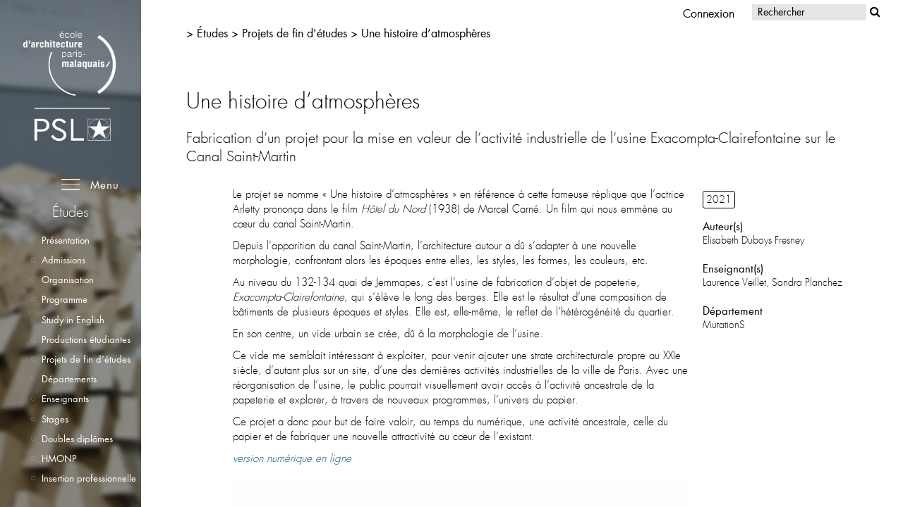

--- FILE ---
content_type: text/html; charset=UTF-8
request_url: https://paris-malaquais.archi.fr/etudes/f/2021-pfe-une-histoire-datmospheres-mutations/
body_size: 24189
content:
<!DOCTYPE html>
<head><meta charset="UTF-8"><script>if(navigator.userAgent.match(/MSIE|Internet Explorer/i)||navigator.userAgent.match(/Trident\/7\..*?rv:11/i)){var href=document.location.href;if(!href.match(/[?&]nowprocket/)){if(href.indexOf("?")==-1){if(href.indexOf("#")==-1){document.location.href=href+"?nowprocket=1"}else{document.location.href=href.replace("#","?nowprocket=1#")}}else{if(href.indexOf("#")==-1){document.location.href=href+"&nowprocket=1"}else{document.location.href=href.replace("#","&nowprocket=1#")}}}}</script><script>class RocketLazyLoadScripts{constructor(){this.v="1.2.3",this.triggerEvents=["keydown","mousedown","mousemove","touchmove","touchstart","touchend","wheel"],this.userEventHandler=this._triggerListener.bind(this),this.touchStartHandler=this._onTouchStart.bind(this),this.touchMoveHandler=this._onTouchMove.bind(this),this.touchEndHandler=this._onTouchEnd.bind(this),this.clickHandler=this._onClick.bind(this),this.interceptedClicks=[],window.addEventListener("pageshow",t=>{this.persisted=t.persisted}),window.addEventListener("DOMContentLoaded",()=>{this._preconnect3rdParties()}),this.delayedScripts={normal:[],async:[],defer:[]},this.trash=[],this.allJQueries=[]}_addUserInteractionListener(t){if(document.hidden){t._triggerListener();return}this.triggerEvents.forEach(e=>window.addEventListener(e,t.userEventHandler,{passive:!0})),window.addEventListener("touchstart",t.touchStartHandler,{passive:!0}),window.addEventListener("mousedown",t.touchStartHandler),document.addEventListener("visibilitychange",t.userEventHandler)}_removeUserInteractionListener(){this.triggerEvents.forEach(t=>window.removeEventListener(t,this.userEventHandler,{passive:!0})),document.removeEventListener("visibilitychange",this.userEventHandler)}_onTouchStart(t){"HTML"!==t.target.tagName&&(window.addEventListener("touchend",this.touchEndHandler),window.addEventListener("mouseup",this.touchEndHandler),window.addEventListener("touchmove",this.touchMoveHandler,{passive:!0}),window.addEventListener("mousemove",this.touchMoveHandler),t.target.addEventListener("click",this.clickHandler),this._renameDOMAttribute(t.target,"onclick","rocket-onclick"),this._pendingClickStarted())}_onTouchMove(t){window.removeEventListener("touchend",this.touchEndHandler),window.removeEventListener("mouseup",this.touchEndHandler),window.removeEventListener("touchmove",this.touchMoveHandler,{passive:!0}),window.removeEventListener("mousemove",this.touchMoveHandler),t.target.removeEventListener("click",this.clickHandler),this._renameDOMAttribute(t.target,"rocket-onclick","onclick"),this._pendingClickFinished()}_onTouchEnd(t){window.removeEventListener("touchend",this.touchEndHandler),window.removeEventListener("mouseup",this.touchEndHandler),window.removeEventListener("touchmove",this.touchMoveHandler,{passive:!0}),window.removeEventListener("mousemove",this.touchMoveHandler)}_onClick(t){t.target.removeEventListener("click",this.clickHandler),this._renameDOMAttribute(t.target,"rocket-onclick","onclick"),this.interceptedClicks.push(t),t.preventDefault(),t.stopPropagation(),t.stopImmediatePropagation(),this._pendingClickFinished()}_replayClicks(){window.removeEventListener("touchstart",this.touchStartHandler,{passive:!0}),window.removeEventListener("mousedown",this.touchStartHandler),this.interceptedClicks.forEach(t=>{t.target.dispatchEvent(new MouseEvent("click",{view:t.view,bubbles:!0,cancelable:!0}))})}_waitForPendingClicks(){return new Promise(t=>{this._isClickPending?this._pendingClickFinished=t:t()})}_pendingClickStarted(){this._isClickPending=!0}_pendingClickFinished(){this._isClickPending=!1}_renameDOMAttribute(t,e,r){t.hasAttribute&&t.hasAttribute(e)&&(event.target.setAttribute(r,event.target.getAttribute(e)),event.target.removeAttribute(e))}_triggerListener(){this._removeUserInteractionListener(this),"loading"===document.readyState?document.addEventListener("DOMContentLoaded",this._loadEverythingNow.bind(this)):this._loadEverythingNow()}_preconnect3rdParties(){let t=[];document.querySelectorAll("script[type=rocketlazyloadscript]").forEach(e=>{if(e.hasAttribute("src")){let r=new URL(e.src).origin;r!==location.origin&&t.push({src:r,crossOrigin:e.crossOrigin||"module"===e.getAttribute("data-rocket-type")})}}),t=[...new Map(t.map(t=>[JSON.stringify(t),t])).values()],this._batchInjectResourceHints(t,"preconnect")}async _loadEverythingNow(){this.lastBreath=Date.now(),this._delayEventListeners(this),this._delayJQueryReady(this),this._handleDocumentWrite(),this._registerAllDelayedScripts(),this._preloadAllScripts(),await this._loadScriptsFromList(this.delayedScripts.normal),await this._loadScriptsFromList(this.delayedScripts.defer),await this._loadScriptsFromList(this.delayedScripts.async);try{await this._triggerDOMContentLoaded(),await this._triggerWindowLoad()}catch(t){console.error(t)}window.dispatchEvent(new Event("rocket-allScriptsLoaded")),this._waitForPendingClicks().then(()=>{this._replayClicks()}),this._emptyTrash()}_registerAllDelayedScripts(){document.querySelectorAll("script[type=rocketlazyloadscript]").forEach(t=>{t.hasAttribute("data-rocket-src")?t.hasAttribute("async")&&!1!==t.async?this.delayedScripts.async.push(t):t.hasAttribute("defer")&&!1!==t.defer||"module"===t.getAttribute("data-rocket-type")?this.delayedScripts.defer.push(t):this.delayedScripts.normal.push(t):this.delayedScripts.normal.push(t)})}async _transformScript(t){return new Promise((await this._littleBreath(),navigator.userAgent.indexOf("Firefox/")>0||""===navigator.vendor)?e=>{let r=document.createElement("script");[...t.attributes].forEach(t=>{let e=t.nodeName;"type"!==e&&("data-rocket-type"===e&&(e="type"),"data-rocket-src"===e&&(e="src"),r.setAttribute(e,t.nodeValue))}),t.text&&(r.text=t.text),r.hasAttribute("src")?(r.addEventListener("load",e),r.addEventListener("error",e)):(r.text=t.text,e());try{t.parentNode.replaceChild(r,t)}catch(i){e()}}:async e=>{function r(){t.setAttribute("data-rocket-status","failed"),e()}try{let i=t.getAttribute("data-rocket-type"),n=t.getAttribute("data-rocket-src");t.text,i?(t.type=i,t.removeAttribute("data-rocket-type")):t.removeAttribute("type"),t.addEventListener("load",function r(){t.setAttribute("data-rocket-status","executed"),e()}),t.addEventListener("error",r),n?(t.removeAttribute("data-rocket-src"),t.src=n):t.src="data:text/javascript;base64,"+window.btoa(unescape(encodeURIComponent(t.text)))}catch(s){r()}})}async _loadScriptsFromList(t){let e=t.shift();return e&&e.isConnected?(await this._transformScript(e),this._loadScriptsFromList(t)):Promise.resolve()}_preloadAllScripts(){this._batchInjectResourceHints([...this.delayedScripts.normal,...this.delayedScripts.defer,...this.delayedScripts.async],"preload")}_batchInjectResourceHints(t,e){var r=document.createDocumentFragment();t.forEach(t=>{let i=t.getAttribute&&t.getAttribute("data-rocket-src")||t.src;if(i){let n=document.createElement("link");n.href=i,n.rel=e,"preconnect"!==e&&(n.as="script"),t.getAttribute&&"module"===t.getAttribute("data-rocket-type")&&(n.crossOrigin=!0),t.crossOrigin&&(n.crossOrigin=t.crossOrigin),t.integrity&&(n.integrity=t.integrity),r.appendChild(n),this.trash.push(n)}}),document.head.appendChild(r)}_delayEventListeners(t){let e={};function r(t,r){!function t(r){!e[r]&&(e[r]={originalFunctions:{add:r.addEventListener,remove:r.removeEventListener},eventsToRewrite:[]},r.addEventListener=function(){arguments[0]=i(arguments[0]),e[r].originalFunctions.add.apply(r,arguments)},r.removeEventListener=function(){arguments[0]=i(arguments[0]),e[r].originalFunctions.remove.apply(r,arguments)});function i(t){return e[r].eventsToRewrite.indexOf(t)>=0?"rocket-"+t:t}}(t),e[t].eventsToRewrite.push(r)}function i(t,e){let r=t[e];Object.defineProperty(t,e,{get:()=>r||function(){},set(i){t["rocket"+e]=r=i}})}r(document,"DOMContentLoaded"),r(window,"DOMContentLoaded"),r(window,"load"),r(window,"pageshow"),r(document,"readystatechange"),i(document,"onreadystatechange"),i(window,"onload"),i(window,"onpageshow")}_delayJQueryReady(t){let e;function r(r){if(r&&r.fn&&!t.allJQueries.includes(r)){r.fn.ready=r.fn.init.prototype.ready=function(e){return t.domReadyFired?e.bind(document)(r):document.addEventListener("rocket-DOMContentLoaded",()=>e.bind(document)(r)),r([])};let i=r.fn.on;r.fn.on=r.fn.init.prototype.on=function(){if(this[0]===window){function t(t){return t.split(" ").map(t=>"load"===t||0===t.indexOf("load.")?"rocket-jquery-load":t).join(" ")}"string"==typeof arguments[0]||arguments[0]instanceof String?arguments[0]=t(arguments[0]):"object"==typeof arguments[0]&&Object.keys(arguments[0]).forEach(e=>{let r=arguments[0][e];delete arguments[0][e],arguments[0][t(e)]=r})}return i.apply(this,arguments),this},t.allJQueries.push(r)}e=r}r(window.jQuery),Object.defineProperty(window,"jQuery",{get:()=>e,set(t){r(t)}})}async _triggerDOMContentLoaded(){this.domReadyFired=!0,await this._littleBreath(),document.dispatchEvent(new Event("rocket-DOMContentLoaded")),await this._littleBreath(),window.dispatchEvent(new Event("rocket-DOMContentLoaded")),await this._littleBreath(),document.dispatchEvent(new Event("rocket-readystatechange")),await this._littleBreath(),document.rocketonreadystatechange&&document.rocketonreadystatechange()}async _triggerWindowLoad(){await this._littleBreath(),window.dispatchEvent(new Event("rocket-load")),await this._littleBreath(),window.rocketonload&&window.rocketonload(),await this._littleBreath(),this.allJQueries.forEach(t=>t(window).trigger("rocket-jquery-load")),await this._littleBreath();let t=new Event("rocket-pageshow");t.persisted=this.persisted,window.dispatchEvent(t),await this._littleBreath(),window.rocketonpageshow&&window.rocketonpageshow({persisted:this.persisted})}_handleDocumentWrite(){let t=new Map;document.write=document.writeln=function(e){let r=document.currentScript;r||console.error("WPRocket unable to document.write this: "+e);let i=document.createRange(),n=r.parentElement,s=t.get(r);void 0===s&&(s=r.nextSibling,t.set(r,s));let a=document.createDocumentFragment();i.setStart(a,0),a.appendChild(i.createContextualFragment(e)),n.insertBefore(a,s)}}async _littleBreath(){Date.now()-this.lastBreath>45&&(await this._requestAnimFrame(),this.lastBreath=Date.now())}async _requestAnimFrame(){return document.hidden?new Promise(t=>setTimeout(t)):new Promise(t=>requestAnimationFrame(t))}_emptyTrash(){this.trash.forEach(t=>t.remove())}static run(){let t=new RocketLazyLoadScripts;t._addUserInteractionListener(t)}}RocketLazyLoadScripts.run();</script>
    
    <meta name="viewport" content="initial-scale=1, maximum-scale=1">
    <meta name="apple-touch-fullscreen" content="yes">
    <meta name="apple-mobile-web-app-capable" content="yes" />
    <meta http-equiv="X-UA-Compatible" content="IE=edge" />
    <meta name="google-site-verification" content="Jhd1VUYbYeqCgXiVZviwZbhkjc9DtYXEu2bgQBSb_78" />
    <title>Études |  2021 &#8211; PFE &#8211; Elisabeth Duboys Fresney &#8211; Une histoire d’atmosphères &#8211; MutationS | </title>
    <link rel="apple-touch-icon" sizes="57x57" href="https://paris-malaquais.archi.fr/etudes/wp-content/themes/ensapm/favicons/apple-icon-57x57.png">
    <link rel="apple-touch-icon" sizes="60x60" href="https://paris-malaquais.archi.fr/etudes/wp-content/themes/ensapm/favicons/apple-icon-60x60.png">
    <link rel="apple-touch-icon" sizes="72x72" href="https://paris-malaquais.archi.fr/etudes/wp-content/themes/ensapm/favicons/apple-icon-72x72.png">
    <link rel="apple-touch-icon" sizes="76x76" href="https://paris-malaquais.archi.fr/etudes/wp-content/themes/ensapm/favicons/apple-icon-76x76.png">
    <link rel="apple-touch-icon" sizes="114x114" href="https://paris-malaquais.archi.fr/etudes/wp-content/themes/ensapm/favicons/apple-icon-114x114.png">
    <link rel="apple-touch-icon" sizes="120x120" href="https://paris-malaquais.archi.fr/etudes/wp-content/themes/ensapm/favicons/apple-icon-120x120.png">
    <link rel="apple-touch-icon" sizes="144x144" href="https://paris-malaquais.archi.fr/etudes/wp-content/themes/ensapm/favicons/apple-icon-144x144.png">
    <link rel="apple-touch-icon" sizes="152x152" href="https://paris-malaquais.archi.fr/etudes/wp-content/themes/ensapm/favicons/apple-icon-152x152.png">
    <link rel="apple-touch-icon" sizes="180x180" href="https://paris-malaquais.archi.fr/etudes/wp-content/themes/ensapm/favicons/apple-icon-180x180.png">
    <link rel="icon" type="image/png" sizes="192x192"  href="https://paris-malaquais.archi.fr/etudes/wp-content/themes/ensapm/favicons/android-icon-192x192.png">
    <link rel="icon" type="image/png" sizes="32x32" href="https://paris-malaquais.archi.fr/etudes/wp-content/themes/ensapm/favicons/favicon-32x32.png">
    <link rel="icon" type="image/png" sizes="96x96" href="https://paris-malaquais.archi.fr/etudes/wp-content/themes/ensapm/favicons/favicon-96x96.png">
    <link rel="icon" type="image/png" sizes="16x16" href="https://paris-malaquais.archi.fr/etudes/wp-content/themes/ensapm/favicons/favicon-16x16.png">

    <link rel="profile" href="http://gmpg.org/xfn/11">
    <link rel="pingback" href="https://paris-malaquais.archi.fr/etudes/xmlrpc.php">

    <link rel="stylesheet" type="text/css" href="https://paris-malaquais.archi.fr/etudes/wp-content/themes/ensapm/css/app.css?v=1760971336" />

    <script type="rocketlazyloadscript" data-rocket-type="text/javascript" data-rocket-src="https://cdn.rawgit.com/asvd/dragscroll/master/dragscroll.js"></script>

    <script type="rocketlazyloadscript" data-rocket-type="text/javascript">
     var templateDir = "https://paris-malaquais.archi.fr/etudes/wp-content/themes/ensapm";
     var admin_ajax_url = "https://paris-malaquais.archi.fr/etudes/wp-admin/admin-ajax.php";
     var initial_notifications = [];
    </script>

    <script type="rocketlazyloadscript" data-rocket-type='text/javascript' data-rocket-src="https://paris-malaquais.archi.fr/etudes/wp-content/themes/ensapm/js/vendor/vendors.js?v=1620044319"></script>

    <meta name='robots' content='max-image-preview:large' />
	<style>img:is([sizes="auto" i], [sizes^="auto," i]) { contain-intrinsic-size: 3000px 1500px }</style>
	<link rel='dns-prefetch' href='//cdn.jsdelivr.net' />

<style id='wp-emoji-styles-inline-css' type='text/css'>

	img.wp-smiley, img.emoji {
		display: inline !important;
		border: none !important;
		box-shadow: none !important;
		height: 1em !important;
		width: 1em !important;
		margin: 0 0.07em !important;
		vertical-align: -0.1em !important;
		background: none !important;
		padding: 0 !important;
	}
</style>
<link rel='stylesheet' id='wp-block-library-css' href='https://paris-malaquais.archi.fr/etudes/wp-includes/css/dist/block-library/style.min.css?ver=6.7.4' type='text/css' media='all' />
<style id='classic-theme-styles-inline-css' type='text/css'>
/*! This file is auto-generated */
.wp-block-button__link{color:#fff;background-color:#32373c;border-radius:9999px;box-shadow:none;text-decoration:none;padding:calc(.667em + 2px) calc(1.333em + 2px);font-size:1.125em}.wp-block-file__button{background:#32373c;color:#fff;text-decoration:none}
</style>
<style id='global-styles-inline-css' type='text/css'>
:root{--wp--preset--aspect-ratio--square: 1;--wp--preset--aspect-ratio--4-3: 4/3;--wp--preset--aspect-ratio--3-4: 3/4;--wp--preset--aspect-ratio--3-2: 3/2;--wp--preset--aspect-ratio--2-3: 2/3;--wp--preset--aspect-ratio--16-9: 16/9;--wp--preset--aspect-ratio--9-16: 9/16;--wp--preset--color--black: #000000;--wp--preset--color--cyan-bluish-gray: #abb8c3;--wp--preset--color--white: #ffffff;--wp--preset--color--pale-pink: #f78da7;--wp--preset--color--vivid-red: #cf2e2e;--wp--preset--color--luminous-vivid-orange: #ff6900;--wp--preset--color--luminous-vivid-amber: #fcb900;--wp--preset--color--light-green-cyan: #7bdcb5;--wp--preset--color--vivid-green-cyan: #00d084;--wp--preset--color--pale-cyan-blue: #8ed1fc;--wp--preset--color--vivid-cyan-blue: #0693e3;--wp--preset--color--vivid-purple: #9b51e0;--wp--preset--gradient--vivid-cyan-blue-to-vivid-purple: linear-gradient(135deg,rgba(6,147,227,1) 0%,rgb(155,81,224) 100%);--wp--preset--gradient--light-green-cyan-to-vivid-green-cyan: linear-gradient(135deg,rgb(122,220,180) 0%,rgb(0,208,130) 100%);--wp--preset--gradient--luminous-vivid-amber-to-luminous-vivid-orange: linear-gradient(135deg,rgba(252,185,0,1) 0%,rgba(255,105,0,1) 100%);--wp--preset--gradient--luminous-vivid-orange-to-vivid-red: linear-gradient(135deg,rgba(255,105,0,1) 0%,rgb(207,46,46) 100%);--wp--preset--gradient--very-light-gray-to-cyan-bluish-gray: linear-gradient(135deg,rgb(238,238,238) 0%,rgb(169,184,195) 100%);--wp--preset--gradient--cool-to-warm-spectrum: linear-gradient(135deg,rgb(74,234,220) 0%,rgb(151,120,209) 20%,rgb(207,42,186) 40%,rgb(238,44,130) 60%,rgb(251,105,98) 80%,rgb(254,248,76) 100%);--wp--preset--gradient--blush-light-purple: linear-gradient(135deg,rgb(255,206,236) 0%,rgb(152,150,240) 100%);--wp--preset--gradient--blush-bordeaux: linear-gradient(135deg,rgb(254,205,165) 0%,rgb(254,45,45) 50%,rgb(107,0,62) 100%);--wp--preset--gradient--luminous-dusk: linear-gradient(135deg,rgb(255,203,112) 0%,rgb(199,81,192) 50%,rgb(65,88,208) 100%);--wp--preset--gradient--pale-ocean: linear-gradient(135deg,rgb(255,245,203) 0%,rgb(182,227,212) 50%,rgb(51,167,181) 100%);--wp--preset--gradient--electric-grass: linear-gradient(135deg,rgb(202,248,128) 0%,rgb(113,206,126) 100%);--wp--preset--gradient--midnight: linear-gradient(135deg,rgb(2,3,129) 0%,rgb(40,116,252) 100%);--wp--preset--font-size--small: 13px;--wp--preset--font-size--medium: 20px;--wp--preset--font-size--large: 36px;--wp--preset--font-size--x-large: 42px;--wp--preset--spacing--20: 0.44rem;--wp--preset--spacing--30: 0.67rem;--wp--preset--spacing--40: 1rem;--wp--preset--spacing--50: 1.5rem;--wp--preset--spacing--60: 2.25rem;--wp--preset--spacing--70: 3.38rem;--wp--preset--spacing--80: 5.06rem;--wp--preset--shadow--natural: 6px 6px 9px rgba(0, 0, 0, 0.2);--wp--preset--shadow--deep: 12px 12px 50px rgba(0, 0, 0, 0.4);--wp--preset--shadow--sharp: 6px 6px 0px rgba(0, 0, 0, 0.2);--wp--preset--shadow--outlined: 6px 6px 0px -3px rgba(255, 255, 255, 1), 6px 6px rgba(0, 0, 0, 1);--wp--preset--shadow--crisp: 6px 6px 0px rgba(0, 0, 0, 1);}:where(.is-layout-flex){gap: 0.5em;}:where(.is-layout-grid){gap: 0.5em;}body .is-layout-flex{display: flex;}.is-layout-flex{flex-wrap: wrap;align-items: center;}.is-layout-flex > :is(*, div){margin: 0;}body .is-layout-grid{display: grid;}.is-layout-grid > :is(*, div){margin: 0;}:where(.wp-block-columns.is-layout-flex){gap: 2em;}:where(.wp-block-columns.is-layout-grid){gap: 2em;}:where(.wp-block-post-template.is-layout-flex){gap: 1.25em;}:where(.wp-block-post-template.is-layout-grid){gap: 1.25em;}.has-black-color{color: var(--wp--preset--color--black) !important;}.has-cyan-bluish-gray-color{color: var(--wp--preset--color--cyan-bluish-gray) !important;}.has-white-color{color: var(--wp--preset--color--white) !important;}.has-pale-pink-color{color: var(--wp--preset--color--pale-pink) !important;}.has-vivid-red-color{color: var(--wp--preset--color--vivid-red) !important;}.has-luminous-vivid-orange-color{color: var(--wp--preset--color--luminous-vivid-orange) !important;}.has-luminous-vivid-amber-color{color: var(--wp--preset--color--luminous-vivid-amber) !important;}.has-light-green-cyan-color{color: var(--wp--preset--color--light-green-cyan) !important;}.has-vivid-green-cyan-color{color: var(--wp--preset--color--vivid-green-cyan) !important;}.has-pale-cyan-blue-color{color: var(--wp--preset--color--pale-cyan-blue) !important;}.has-vivid-cyan-blue-color{color: var(--wp--preset--color--vivid-cyan-blue) !important;}.has-vivid-purple-color{color: var(--wp--preset--color--vivid-purple) !important;}.has-black-background-color{background-color: var(--wp--preset--color--black) !important;}.has-cyan-bluish-gray-background-color{background-color: var(--wp--preset--color--cyan-bluish-gray) !important;}.has-white-background-color{background-color: var(--wp--preset--color--white) !important;}.has-pale-pink-background-color{background-color: var(--wp--preset--color--pale-pink) !important;}.has-vivid-red-background-color{background-color: var(--wp--preset--color--vivid-red) !important;}.has-luminous-vivid-orange-background-color{background-color: var(--wp--preset--color--luminous-vivid-orange) !important;}.has-luminous-vivid-amber-background-color{background-color: var(--wp--preset--color--luminous-vivid-amber) !important;}.has-light-green-cyan-background-color{background-color: var(--wp--preset--color--light-green-cyan) !important;}.has-vivid-green-cyan-background-color{background-color: var(--wp--preset--color--vivid-green-cyan) !important;}.has-pale-cyan-blue-background-color{background-color: var(--wp--preset--color--pale-cyan-blue) !important;}.has-vivid-cyan-blue-background-color{background-color: var(--wp--preset--color--vivid-cyan-blue) !important;}.has-vivid-purple-background-color{background-color: var(--wp--preset--color--vivid-purple) !important;}.has-black-border-color{border-color: var(--wp--preset--color--black) !important;}.has-cyan-bluish-gray-border-color{border-color: var(--wp--preset--color--cyan-bluish-gray) !important;}.has-white-border-color{border-color: var(--wp--preset--color--white) !important;}.has-pale-pink-border-color{border-color: var(--wp--preset--color--pale-pink) !important;}.has-vivid-red-border-color{border-color: var(--wp--preset--color--vivid-red) !important;}.has-luminous-vivid-orange-border-color{border-color: var(--wp--preset--color--luminous-vivid-orange) !important;}.has-luminous-vivid-amber-border-color{border-color: var(--wp--preset--color--luminous-vivid-amber) !important;}.has-light-green-cyan-border-color{border-color: var(--wp--preset--color--light-green-cyan) !important;}.has-vivid-green-cyan-border-color{border-color: var(--wp--preset--color--vivid-green-cyan) !important;}.has-pale-cyan-blue-border-color{border-color: var(--wp--preset--color--pale-cyan-blue) !important;}.has-vivid-cyan-blue-border-color{border-color: var(--wp--preset--color--vivid-cyan-blue) !important;}.has-vivid-purple-border-color{border-color: var(--wp--preset--color--vivid-purple) !important;}.has-vivid-cyan-blue-to-vivid-purple-gradient-background{background: var(--wp--preset--gradient--vivid-cyan-blue-to-vivid-purple) !important;}.has-light-green-cyan-to-vivid-green-cyan-gradient-background{background: var(--wp--preset--gradient--light-green-cyan-to-vivid-green-cyan) !important;}.has-luminous-vivid-amber-to-luminous-vivid-orange-gradient-background{background: var(--wp--preset--gradient--luminous-vivid-amber-to-luminous-vivid-orange) !important;}.has-luminous-vivid-orange-to-vivid-red-gradient-background{background: var(--wp--preset--gradient--luminous-vivid-orange-to-vivid-red) !important;}.has-very-light-gray-to-cyan-bluish-gray-gradient-background{background: var(--wp--preset--gradient--very-light-gray-to-cyan-bluish-gray) !important;}.has-cool-to-warm-spectrum-gradient-background{background: var(--wp--preset--gradient--cool-to-warm-spectrum) !important;}.has-blush-light-purple-gradient-background{background: var(--wp--preset--gradient--blush-light-purple) !important;}.has-blush-bordeaux-gradient-background{background: var(--wp--preset--gradient--blush-bordeaux) !important;}.has-luminous-dusk-gradient-background{background: var(--wp--preset--gradient--luminous-dusk) !important;}.has-pale-ocean-gradient-background{background: var(--wp--preset--gradient--pale-ocean) !important;}.has-electric-grass-gradient-background{background: var(--wp--preset--gradient--electric-grass) !important;}.has-midnight-gradient-background{background: var(--wp--preset--gradient--midnight) !important;}.has-small-font-size{font-size: var(--wp--preset--font-size--small) !important;}.has-medium-font-size{font-size: var(--wp--preset--font-size--medium) !important;}.has-large-font-size{font-size: var(--wp--preset--font-size--large) !important;}.has-x-large-font-size{font-size: var(--wp--preset--font-size--x-large) !important;}
:where(.wp-block-post-template.is-layout-flex){gap: 1.25em;}:where(.wp-block-post-template.is-layout-grid){gap: 1.25em;}
:where(.wp-block-columns.is-layout-flex){gap: 2em;}:where(.wp-block-columns.is-layout-grid){gap: 2em;}
:root :where(.wp-block-pullquote){font-size: 1.5em;line-height: 1.6;}
</style>
<link rel='stylesheet' id='fancybox-css' href='https://paris-malaquais.archi.fr/etudes/wp-content/plugins/easy-fancybox/fancybox/2.2.0/jquery.fancybox.min.css?ver=6.7.4' type='text/css' media='screen' />
<link rel='stylesheet' id='dashicons-css' href='https://paris-malaquais.archi.fr/etudes/wp-includes/css/dashicons.min.css?ver=6.7.4' type='text/css' media='all' />
<link rel='stylesheet' id='acf-global-css' href='https://paris-malaquais.archi.fr/etudes/wp-content/plugins/advanced-custom-fields-pro/assets/build/css/acf-global.min.css?ver=6.4.2' type='text/css' media='all' />
<link rel='stylesheet' id='acf-input-css' href='https://paris-malaquais.archi.fr/etudes/wp-content/plugins/advanced-custom-fields-pro/assets/build/css/acf-input.min.css?ver=6.4.2' type='text/css' media='all' />
<link rel='stylesheet' id='acf-pro-input-css' href='https://paris-malaquais.archi.fr/etudes/wp-content/plugins/advanced-custom-fields-pro/assets/build/css/pro/acf-pro-input.min.css?ver=6.4.2' type='text/css' media='all' />
<link rel='stylesheet' id='select2-css' href='https://paris-malaquais.archi.fr/etudes/wp-content/plugins/advanced-custom-fields-pro/assets/inc/select2/4/select2.min.css?ver=4.0.13' type='text/css' media='all' />
<link rel='stylesheet' id='acf-datepicker-css' href='https://paris-malaquais.archi.fr/etudes/wp-content/plugins/advanced-custom-fields-pro/assets/inc/datepicker/jquery-ui.min.css?ver=1.11.4' type='text/css' media='all' />
<link rel='stylesheet' id='acf-timepicker-css' href='https://paris-malaquais.archi.fr/etudes/wp-content/plugins/advanced-custom-fields-pro/assets/inc/timepicker/jquery-ui-timepicker-addon.min.css?ver=1.6.1' type='text/css' media='all' />
<link rel='stylesheet' id='wp-color-picker-css' href='https://paris-malaquais.archi.fr/etudes/wp-admin/css/color-picker.min.css?ver=6.7.4' type='text/css' media='all' />
<link rel='stylesheet' id='acf-input-font-awesome-css' href='https://paris-malaquais.archi.fr/etudes/wp-content/plugins/advanced-custom-fields-font-awesome/assets/css/input.css?ver=4.1.2' type='text/css' media='all' />
<link rel='stylesheet' id='acf-input-font-awesome_library-css' href='https://cdn.jsdelivr.net/fontawesome/4.7.0/css/font-awesome.min.css?ver=6.7.4' type='text/css' media='all' />
<script type="rocketlazyloadscript" data-rocket-type="text/javascript" data-rocket-src="https://paris-malaquais.archi.fr/etudes/wp-includes/js/jquery/jquery.min.js?ver=3.7.1" id="jquery-core-js"></script>
<script type="rocketlazyloadscript" data-rocket-type="text/javascript" data-rocket-src="https://paris-malaquais.archi.fr/etudes/wp-includes/js/jquery/jquery-migrate.min.js?ver=3.4.1" id="jquery-migrate-js"></script>
<script type="rocketlazyloadscript" data-rocket-type="text/javascript" data-rocket-src="https://paris-malaquais.archi.fr/etudes/wp-includes/js/jquery/ui/core.min.js?ver=1.13.3" id="jquery-ui-core-js"></script>
<script type="rocketlazyloadscript" data-rocket-type="text/javascript" data-rocket-src="https://paris-malaquais.archi.fr/etudes/wp-includes/js/jquery/ui/mouse.min.js?ver=1.13.3" id="jquery-ui-mouse-js"></script>
<script type="rocketlazyloadscript" data-rocket-type="text/javascript" data-rocket-src="https://paris-malaquais.archi.fr/etudes/wp-includes/js/jquery/ui/sortable.min.js?ver=1.13.3" id="jquery-ui-sortable-js"></script>
<script type="rocketlazyloadscript" data-rocket-type="text/javascript" data-rocket-src="https://paris-malaquais.archi.fr/etudes/wp-includes/js/jquery/ui/resizable.min.js?ver=1.13.3" id="jquery-ui-resizable-js"></script>
<script type="text/javascript" id="acf-js-extra">
/* <![CDATA[ */
var acfL10n = {"Are you sure?":"Confirmez-vous\u00a0?","Yes":"Oui","No":"Non","Remove":"Retirer","Cancel":"Annuler","The changes you made will be lost if you navigate away from this page":"Les modifications que vous avez effectu\u00e9es seront perdues si vous quittez cette page","Validation successful":"Validation r\u00e9ussie","Validation failed":"\u00c9chec de la validation","1 field requires attention":"Un champ n\u00e9cessite votre attention","%d fields require attention":"%d champs n\u00e9cessitent votre attention","Edit field group":"Modifier le groupe de champs","Select Image":"S\u00e9lectionner une image","Edit Image":"Modifier l\u2019image","Update Image":"Mettre \u00e0 jour l\u2019image","All images":"Toutes les images","Select File":"S\u00e9lectionner un fichier","Edit File":"Modifier le fichier","Update File":"Mettre \u00e0 jour le fichier","Maximum values reached ( {max} values )":"Valeurs maximum atteintes ({max} valeurs)","Loading":"Chargement","No matches found":"Aucune correspondance trouv\u00e9e","Sorry, this browser does not support geolocation":"D\u00e9sol\u00e9, ce navigateur ne prend pas en charge la g\u00e9olocalisation","Minimum rows not reached ({min} rows)":"Nombre minimal d\u2019\u00e9l\u00e9ments insuffisant ({min} \u00e9l\u00e9ments)","Maximum rows reached ({max} rows)":"Nombre maximal d\u2019\u00e9l\u00e9ments atteint ({max} \u00e9l\u00e9ments)","Error loading page":"Erreur de chargement de la page","Order will be assigned upon save":"L\u2019ordre sera assign\u00e9 apr\u00e8s l\u2019enregistrement","layout":"disposition","layouts":"dispositions","Fields":"Champs","This field requires at least {min} {label} {identifier}":"Ce champ requiert au moins {min} {label} {identifier}","This field has a limit of {max} {label} {identifier}":"Ce champ a une limite de {max} {label} {identifier}","{available} {label} {identifier} available (max {max})":"{available} {label} {identifier} disponible (max {max})","Flexible Content requires at least 1 layout":"Le contenu flexible n\u00e9cessite au moins une disposition","Add Image to Gallery":"Ajouter l\u2019image \u00e0 la galerie","Maximum selection reached":"Nombre de s\u00e9lections maximales atteint","Select.verb":"S\u00e9lectionner","Edit.verb":"Modifier","Update.verb":"Mettre \u00e0 jour","Uploaded to this post":"T\u00e9l\u00e9vers\u00e9 sur cette publication","Expand Details":"D\u00e9plier les d\u00e9tails","Collapse Details":"Replier les d\u00e9tails","Restricted":"Limit\u00e9"};
/* ]]> */
</script>
<script type="rocketlazyloadscript" data-rocket-type="text/javascript" data-rocket-src="https://paris-malaquais.archi.fr/etudes/wp-content/plugins/advanced-custom-fields-pro/assets/build/js/acf.min.js?ver=6.4.2" id="acf-js"></script>
<script type="rocketlazyloadscript" data-rocket-type="text/javascript" data-rocket-src="https://paris-malaquais.archi.fr/etudes/wp-includes/js/dist/dom-ready.min.js?ver=f77871ff7694fffea381" id="wp-dom-ready-js"></script>
<script type="rocketlazyloadscript" data-rocket-type="text/javascript" data-rocket-src="https://paris-malaquais.archi.fr/etudes/wp-includes/js/dist/hooks.min.js?ver=4d63a3d491d11ffd8ac6" id="wp-hooks-js"></script>
<script type="rocketlazyloadscript" data-rocket-type="text/javascript" data-rocket-src="https://paris-malaquais.archi.fr/etudes/wp-includes/js/dist/i18n.min.js?ver=5e580eb46a90c2b997e6" id="wp-i18n-js"></script>
<script type="rocketlazyloadscript" data-rocket-type="text/javascript" id="wp-i18n-js-after">
/* <![CDATA[ */
wp.i18n.setLocaleData( { 'text direction\u0004ltr': [ 'ltr' ] } );
/* ]]> */
</script>
<script type="rocketlazyloadscript" data-rocket-type="text/javascript" id="wp-a11y-js-translations">
/* <![CDATA[ */
( function( domain, translations ) {
	var localeData = translations.locale_data[ domain ] || translations.locale_data.messages;
	localeData[""].domain = domain;
	wp.i18n.setLocaleData( localeData, domain );
} )( "default", {"translation-revision-date":"2025-10-01 05:29:20+0000","generator":"GlotPress\/4.0.1","domain":"messages","locale_data":{"messages":{"":{"domain":"messages","plural-forms":"nplurals=2; plural=n > 1;","lang":"fr"},"Notifications":["Notifications"]}},"comment":{"reference":"wp-includes\/js\/dist\/a11y.js"}} );
/* ]]> */
</script>
<script type="rocketlazyloadscript" data-rocket-type="text/javascript" data-rocket-src="https://paris-malaquais.archi.fr/etudes/wp-includes/js/dist/a11y.min.js?ver=3156534cc54473497e14" id="wp-a11y-js"></script>
<script type="rocketlazyloadscript" data-rocket-type="text/javascript" data-rocket-src="https://paris-malaquais.archi.fr/etudes/wp-content/plugins/advanced-custom-fields-pro/assets/build/js/acf-input.min.js?ver=6.4.2" id="acf-input-js"></script>
<script type="rocketlazyloadscript" data-rocket-type="text/javascript" data-rocket-src="https://paris-malaquais.archi.fr/etudes/wp-content/plugins/advanced-custom-fields-pro/assets/build/js/pro/acf-pro-input.min.js?ver=6.4.2" id="acf-pro-input-js"></script>
<script type="rocketlazyloadscript" data-rocket-type="text/javascript" data-rocket-src="https://paris-malaquais.archi.fr/etudes/wp-content/plugins/advanced-custom-fields-pro/assets/build/js/pro/acf-pro-ui-options-page.min.js?ver=6.4.2" id="acf-pro-ui-options-page-js"></script>
<script type="rocketlazyloadscript" data-rocket-type="text/javascript" data-rocket-src="https://paris-malaquais.archi.fr/etudes/wp-content/plugins/advanced-custom-fields-pro/assets/inc/select2/4/select2.full.min.js?ver=4.0.13" id="select2-js"></script>
<script type="rocketlazyloadscript" data-rocket-type="text/javascript" data-rocket-src="https://paris-malaquais.archi.fr/etudes/wp-includes/js/jquery/ui/datepicker.min.js?ver=1.13.3" id="jquery-ui-datepicker-js"></script>
<script type="rocketlazyloadscript" data-rocket-type="text/javascript" id="jquery-ui-datepicker-js-after">
/* <![CDATA[ */
jQuery(function(jQuery){jQuery.datepicker.setDefaults({"closeText":"Fermer","currentText":"Aujourd\u2019hui","monthNames":["janvier","f\u00e9vrier","mars","avril","mai","juin","juillet","ao\u00fbt","septembre","octobre","novembre","d\u00e9cembre"],"monthNamesShort":["Jan","F\u00e9v","Mar","Avr","Mai","Juin","Juil","Ao\u00fbt","Sep","Oct","Nov","D\u00e9c"],"nextText":"Suivant","prevText":"Pr\u00e9c\u00e9dent","dayNames":["dimanche","lundi","mardi","mercredi","jeudi","vendredi","samedi"],"dayNamesShort":["dim","lun","mar","mer","jeu","ven","sam"],"dayNamesMin":["D","L","M","M","J","V","S"],"dateFormat":"d MM yy","firstDay":1,"isRTL":false});});
/* ]]> */
</script>
<script type="rocketlazyloadscript" data-rocket-type="text/javascript" data-rocket-src="https://paris-malaquais.archi.fr/etudes/wp-content/plugins/advanced-custom-fields-pro/assets/inc/timepicker/jquery-ui-timepicker-addon.min.js?ver=1.6.1" id="acf-timepicker-js"></script>
<script type="rocketlazyloadscript" data-rocket-type="text/javascript" data-rocket-src="https://paris-malaquais.archi.fr/etudes/wp-includes/js/jquery/ui/draggable.min.js?ver=1.13.3" id="jquery-ui-draggable-js"></script>
<script type="rocketlazyloadscript" data-rocket-type="text/javascript" data-rocket-src="https://paris-malaquais.archi.fr/etudes/wp-includes/js/jquery/ui/slider.min.js?ver=1.13.3" id="jquery-ui-slider-js"></script>
<script type="rocketlazyloadscript" data-rocket-type="text/javascript" data-rocket-src="https://paris-malaquais.archi.fr/etudes/wp-includes/js/jquery/jquery.ui.touch-punch.js?ver=0.2.2" id="jquery-touch-punch-js"></script>
<script type="rocketlazyloadscript" data-rocket-type="text/javascript" data-rocket-src="https://paris-malaquais.archi.fr/etudes/wp-admin/js/iris.min.js?ver=1.0.7" id="iris-js"></script>
<script type="rocketlazyloadscript" data-rocket-type="text/javascript" id="wp-color-picker-js-translations">
/* <![CDATA[ */
( function( domain, translations ) {
	var localeData = translations.locale_data[ domain ] || translations.locale_data.messages;
	localeData[""].domain = domain;
	wp.i18n.setLocaleData( localeData, domain );
} )( "default", {"translation-revision-date":"2024-11-28 10:44:04+0000","generator":"GlotPress\/4.0.1","domain":"messages","locale_data":{"messages":{"":{"domain":"messages","plural-forms":"nplurals=2; plural=n > 1;","lang":"fr"},"Clear color":["Effacer la couleur"],"Select default color":["S\u00e9lectionner la couleur par d\u00e9faut"],"Select Color":["S\u00e9lectionner une couleur"],"Color value":["Valeur de couleur"],"Clear":["Effacer"],"Default":["Par d\u00e9faut"]}},"comment":{"reference":"wp-admin\/js\/color-picker.js"}} );
/* ]]> */
</script>
<script type="rocketlazyloadscript" data-rocket-type="text/javascript" data-rocket-src="https://paris-malaquais.archi.fr/etudes/wp-admin/js/color-picker.min.js?ver=6.7.4" id="wp-color-picker-js"></script>
<script type="rocketlazyloadscript" data-rocket-type="text/javascript" data-rocket-src="https://paris-malaquais.archi.fr/etudes/wp-content/plugins/advanced-custom-fields-pro/assets/inc/color-picker-alpha/wp-color-picker-alpha.js?ver=3.0.0" id="acf-color-picker-alpha-js"></script>
<script type="text/javascript" id="acf-input-font-awesome-js-extra">
/* <![CDATA[ */
var ACFFA = {"major_version":"4"};
/* ]]> */
</script>
<script type="rocketlazyloadscript" data-rocket-type="text/javascript" data-rocket-src="https://paris-malaquais.archi.fr/etudes/wp-content/plugins/advanced-custom-fields-font-awesome/assets/js/input-v5.js?ver=4.1.2" id="acf-input-font-awesome-js"></script>

<link rel="canonical" href="https://paris-malaquais.archi.fr/etudes/f/2021-pfe-une-histoire-datmospheres-mutations/" />
</head>
<body class="portfolio-template-default single single-portfolio postid-3366">
    <div class="initial_notifications" data-content='{"notifications" : [{"template":"message","message":"parent_link", "title":"Action", "position" : "box"}, {"template":"message","message":"Mollis Nibh Risus", "title":"Message 2", "position" : "box"}]}'></div>
    <div id="st-container" class="st-container">
	<nav class="menu_lateral st-menu st-effect-4" id="menu-4" style="overflow-y: auto;">
    	    <div class="menu_general_wrapper">
  <ul class="menu_general">
          <ul class="hot_links">
                  <li class="menu_general_item without_children  redbutton"><a
              href="https://paris-malaquais.archi.fr/evenements/events/portes-ouvertes-2026/">Portes ouvertes</a></li>
                  <li class="menu_general_item without_children  "><a
              href="https://paris-malaquais.archi.fr/ecole/p/nous-soutenir/">Nous soutenir</a></li>
                  <li class="menu_general_item without_children  "><a
              href="https://paris-malaquais.archi.fr/etudes/p/admissions/">Admissions</a></li>
                  <li class="menu_general_item without_children  "><a
              href="https://paris-malaquais.archi.fr/ecole/p/recrutement/">Recrutement</a></li>
                  <li class="menu_general_item without_children  only-footer"><a
              href="https://paris-malaquais.archi.fr/ecole/p/location-espaces/">Location d'espaces</a></li>
                  <li class="menu_general_item without_children  "><a
              href="https://forms.office.com/pages/responsepage.aspx?id=8QzBCRthWES4Cl_dQKyTp6ERPIJnNuNLkVkmIpBXmVtUQ0NYWUxMRDFGOFRSWFA4T1AyQ043U1BYNi4u&route=shorturl">Déposer une offre de stage</a></li>
              </ul>
      <hr class="menu_separator">
      <ul class="sites_links">
                  
          
            <li class="menu_general_item with_children ">
              <a class="menu_child_title" href="https://paris-malaquais.archi.fr">Accueil                              </a>
              <ul class="menu_general_sousmenu">
                                                      <li
                      class="menu_general_item level_0 ">
                      <a href="https://paris-malaquais.archi.fr/evenements/events/portes-ouvertes-2026/">
                        Portes ouvertes                                              </a>
                    </li>
                                                                        <li
                      class="menu_general_item level_0 ">
                      <a href="https://paris-malaquais.archi.fr/ecole/p/nous-soutenir/">
                        Nous soutenir                                              </a>
                    </li>
                                                                        <li
                      class="menu_general_item level_0 ">
                      <a href="https://paris-malaquais.archi.fr/etudes/p/admissions/">
                        Admissions                                              </a>
                    </li>
                                                                        <li
                      class="menu_general_item level_0 ">
                      <a href="https://paris-malaquais.archi.fr/ecole/p/recrutement/">
                        Recrutement                                              </a>
                    </li>
                                                                        <li
                      class="menu_general_item level_0 ">
                      <a href="https://paris-malaquais.archi.fr/ecole/p/location-espaces/">
                        Location d'espaces                                              </a>
                    </li>
                                                                        <li
                      class="menu_general_item level_0 ">
                      <a href="https://forms.office.com/pages/responsepage.aspx?id=8QzBCRthWES4Cl_dQKyTp6ERPIJnNuNLkVkmIpBXmVtUQ0NYWUxMRDFGOFRSWFA4T1AyQ043U1BYNi4u&route=shorturl">
                        Déposer une offre de stage                                              </a>
                    </li>
                                                </ul>
            </li>

          
                  
          
            <li class="menu_general_item with_children ">
              <a class="menu_child_title" href="https://paris-malaquais.archi.fr/galerie-callot">Galerie Callot                              </a>
              <ul class="menu_general_sousmenu">
                                                      <li
                      class="menu_general_item level_0 ">
                      <a href="https://paris-malaquais.archi.fr/galerie-callot/">
                        Accueil                                              </a>
                    </li>
                                                                        <li
                      class="menu_general_item level_0 ">
                      <a href="https://paris-malaquais.archi.fr/galerie-callot/galeriecallot/p/page-daccueil/une-plateforme-de-diffusion-de-larchitecture/">
                        Une plateforme de diffusion de l'architecture                                              </a>
                    </li>
                                                                        <li
                      class="menu_general_item level_0 ">
                      <a href="https://paris-malaquais.archi.fr/galerie-callot/galeriecallot/evenements/expositions/">
                        Le programme                                              </a>
                    </li>
                                                                        <li
                      class="menu_general_item level_0 ">
                      <a href="https://paris-malaquais.archi.fr/galerie-callot/galeriecallot/p/page-daccueil/le-lieu/">
                        Le lieu                                              </a>
                    </li>
                                                                        <li
                      class="menu_general_item level_0 ">
                      <a href="https://paris-malaquais.archi.fr/galerie-callot/galeriecallot/p/page-daccueil/nous-soutenir/">
                        Nous soutenir                                              </a>
                    </li>
                                                                        <li
                      class="menu_general_item level_0 ">
                      <a href="https://paris-malaquais.archi.fr/galerie-callot/galeriecallot/p/page-daccueil/nos-partenaires/">
                        Nos partenaires                                              </a>
                    </li>
                                                </ul>
            </li>

          
                  
          
            <li class="menu_general_item with_children ">
              <a class="menu_child_title" href="https://paris-malaquais.archi.fr/ecole">École                              </a>
              <ul class="menu_general_sousmenu">
                                                      <li
                      class="menu_general_item level_0 ">
                      <a href="https://paris-malaquais.archi.fr/ecole">
                        Présentation                                              </a>
                    </li>
                                                                        <li
                      class="menu_general_item level_0 ">
                      <a href="https://paris-malaquais.archi.fr/ecole/p/accueil-ecole/pour-une-architecture-ouverte-le-manifeste-de-lecole-darchitecture-paris-malaquais-psl/">
                        Manifeste                                              </a>
                    </li>
                                                                        <li
                      class="menu_general_item level_0 ">
                      <a href="https://paris-malaquais.archi.fr/ecole/wp-content/uploads/sites/18/2025/06/ParisMalaquaisPSL_ArchitectureSchool_Leaflet2025.pdf">
                        English presentation                                              </a>
                    </li>
                                                                        <li
                      class="menu_general_item level_0 ">
                      <a href="https://paris-malaquais.archi.fr/ecole/p/nous-soutenir/">
                        Nous soutenir                                              </a>
                    </li>
                                                                        <li
                      class="menu_general_item level_0 ">
                      <a href="https://paris-malaquais.archi.fr/ecole/p/universite-psl/">
                        Université PSL                                              </a>
                    </li>
                                                                        <li
                      class="menu_general_item level_0 ">
                      <a href="https://paris-malaquais.archi.fr/ecole/gf/partenaires/">
                        Partenariats                                              </a>
                    </li>
                                                                        <li
                      class="menu_general_item level_0 ">
                      <a href="https://paris-malaquais.archi.fr/ecole/p/equipements/">
                        Équipements                                              </a>
                    </li>
                                                                        <li
                      class="menu_general_item level_0 ">
                      <a href="https://paris-malaquais.archi.fr/ecole/p/bibliotheque/">
                        Bibliothèque                                              </a>
                    </li>
                                                                        <li
                      class="menu_general_item level_0 ">
                      <a href="/ecole/gf/publications/">
                        Publications                                              </a>
                    </li>
                                                                        <li
                      class="menu_general_item level_0 ">
                      <a href="https://paris-malaquais.archi.fr/ecole/p/vie-associative-et-engagements/">
                        Vie associative et engagements                                              </a>
                    </li>
                                                                        <li
                      class="menu_general_item level_0 ">
                      <a href="https://paris-malaquais.archi.fr/ecole/p/vie-etudiante/">
                        Vie étudiante                                              </a>
                    </li>
                                                                        <li
                      class="menu_general_item level_0 ">
                      <a href="https://paris-malaquais.archi.fr/ecole/p/plan-daction-sante-etudiante-2022-2027/">
                        Plan santé                                              </a>
                    </li>
                                                                        <li
                      class="menu_general_item level_0 ">
                      <a href="https://paris-malaquais.archi.fr/ecole/p/services-publics/">
                        Services publics +                                              </a>
                    </li>
                                                </ul>
            </li>

          
                  
          
            <li class="menu_general_item with_children active">
              <a class="menu_child_title" href="https://paris-malaquais.archi.fr/etudes">Études                              </a>
              <ul class="menu_general_sousmenu">
                                                      <li
                      class="menu_general_item level_0 ">
                      <a href="https://paris-malaquais.archi.fr/etudes/p/presentation/">
                        Présentation                                              </a>
                    </li>
                                                                        <li
                      class="menu_general_item level_0 ">
                      <a href="https://paris-malaquais.archi.fr/etudes/p/admissions/">
                        Admissions                                              </a>
                    </li>
                                                                        <li
                      class="menu_general_item level_0 ">
                      <a href="https://paris-malaquais.archi.fr/etudes/p/organisation-des-etudes/">
                        Organisation                                              </a>
                    </li>
                                                                        <li
                      class="menu_general_item level_0 ">
                      <a href="/etudes/p/programme-2/">
                        Programme                                              </a>
                    </li>
                                                                        <li
                      class="menu_general_item level_0 ">
                      <a href="https://paris-malaquais.archi.fr/etudes/p/study-in-english/">
                        Study in English                                              </a>
                    </li>
                                                                        <li
                      class="menu_general_item level_0 ">
                      <a href="https://paris-malaquais.archi.fr/etudes/gpf/productions/">
                        Productions étudiantes                                              </a>
                    </li>
                                                                        <li
                      class="menu_general_item level_0 ">
                      <a href="https://paris-malaquais.archi.fr/etudes/gf/pfe/">
                        Projets de fin d'études                                              </a>
                    </li>
                                                                        <li
                      class="menu_general_item level_0 ">
                      <a href="https://paris-malaquais.archi.fr/etudes/p/departements/">
                        Départements                                              </a>
                    </li>
                                                                        <li
                      class="menu_general_item level_0 ">
                      <a href="/etudes/gi/enseignants/">
                        Enseignants                                              </a>
                    </li>
                                                                        <li
                      class="menu_general_item level_0 ">
                      <a href="https://paris-malaquais.archi.fr/etudes/p/stages/">
                        Stages                                              </a>
                    </li>
                                                                        <li
                      class="menu_general_item level_0 ">
                      <a href="https://paris-malaquais.archi.fr/etudes/p/doubles-diplomes/">
                        Doubles diplômes                                              </a>
                    </li>
                                                                        <li
                      class="menu_general_item level_0 ">
                      <a href="https://paris-malaquais.archi.fr/etudes/p/hmonp/">
                        HMONP                                              </a>
                    </li>
                                                                        <li
                      class="menu_general_item level_0 ">
                      <a href="https://paris-malaquais.archi.fr/etudes/p/insertion-professionnelle/">
                        Insertion professionnelle                                              </a>
                    </li>
                                                </ul>
            </li>

          
                  
          
            <li class="menu_general_item with_children ">
              <a class="menu_child_title" href="https://paris-malaquais.archi.fr/la-recherche">Recherche                              </a>
              <ul class="menu_general_sousmenu">
                                                      <li
                      class="menu_general_item level_0 ">
                      <a href="https://paris-malaquais.archi.fr/la-recherche/p/accueil/">
                        Présentation                                              </a>
                    </li>
                                                                        <li
                      class="menu_general_item level_0 ">
                      <a href="https://paris-malaquais.archi.fr/la-recherche/p/le-doctorat-specialite-architecture/">
                        Doctorat spécialité archi                                              </a>
                    </li>
                                                                        <li
                      class="menu_general_item level_0 ">
                      <a href="https://paris-malaquais.archi.fr/la-recherche/p/le-doctorat-en-recherche-creation-sacre/">
                        Doctorat SACRe                                              </a>
                    </li>
                                                                        <li
                      class="menu_general_item level_0 ">
                      <a href="https://paris-malaquais.archi.fr/la-recherche/p/laboratoire-acs/">
                        Laboratoire ACS                                              </a>
                    </li>
                                                                        <li
                      class="menu_general_item level_0 ">
                      <a href="https://paris-malaquais.archi.fr/la-recherche/p/laboratoire-gsa/">
                        Laboratoire GSA                                              </a>
                    </li>
                                                                        <li
                      class="menu_general_item level_0 ">
                      <a href="https://paris-malaquais.archi.fr/la-recherche/p/laboratoire-liat/">
                        Laboratoire LIAT                                              </a>
                    </li>
                                                                        <li
                      class="menu_general_item level_0 ">
                      <a href="https://paris-malaquais.archi.fr/la-recherche/p/chaires/">
                        Chaires de recherche                                              </a>
                    </li>
                                                                        <li
                      class="menu_general_item level_0 ">
                      <a href="https://paris-malaquais.archi.fr/la-recherche/gf/soutenances/">
                        Soutenances                                              </a>
                    </li>
                                                </ul>
            </li>

          
                  
          
            <li class="menu_general_item with_children ">
              <a class="menu_child_title" href="https://paris-malaquais.archi.fr/international">International                              </a>
              <ul class="menu_general_sousmenu">
                                                      <li
                      class="menu_general_item level_0 ">
                      <a href="https://paris-malaquais.archi.fr/international/p/strategie-internationale-international-strategy-2/">
                        Stratégie internationale / International strategy                                              </a>
                    </li>
                                                                        <li
                      class="menu_general_item level_0 ">
                      <a href="https://paris-malaquais.archi.fr/international/p/le-reseau-de-partenaires-2/">
                        Réseau de partenaires / Network of partners                                              </a>
                    </li>
                                                                        <li
                      class="menu_general_item level_0 ">
                      <a href="https://paris-malaquais.archi.fr/international/p/accueil-des-etudiants-internationaux/">
                        Etudiants entrants / Incoming students                                              </a>
                    </li>
                                                                        <li
                      class="menu_general_item level_0 ">
                      <a href="https://paris-malaquais.archi.fr/international/p/strategie-de-lecole/">
                        Mobilité d'études / Study abroad                                              </a>
                    </li>
                                                                        <li
                      class="menu_general_item level_0 ">
                      <a href="https://paris-malaquais.archi.fr/international/p/double-diplome-ensa-paris-malaquais-universite-federico-ii-de-naples/">
                        Double diplôme UniNA Naples / Double Diploma Napoli                                              </a>
                    </li>
                                                                        <li
                      class="menu_general_item level_0 ">
                      <a href="https://paris-malaquais.archi.fr/international/p/actions-internationales/">
                        Actions internationales / International activities                                              </a>
                    </li>
                                                </ul>
            </li>

          
                  
          
            <li class="menu_general_item with_children ">
              <a class="menu_child_title" href="https://paris-malaquais.archi.fr/evenements">Événements                              </a>
              <ul class="menu_general_sousmenu">
                                                      <li
                      class="menu_general_item level_0 ">
                      <a href="https://paris-malaquais.archi.fr/evenements/evenements/conferences/">
                        Conférences                                              </a>
                    </li>
                                                                        <li
                      class="menu_general_item level_0 ">
                      <a href="https://paris-malaquais.archi.fr/galerie-callot/galeriecallot/evenements/expositions/">
                        Expositions                                              </a>
                    </li>
                                                                        <li
                      class="menu_general_item level_0 ">
                      <a href="https://paris-malaquais.archi.fr/evenements/evenements/manifestations/">
                        Manifestations                                              </a>
                    </li>
                                                                        <li
                      class="menu_general_item level_0 ">
                      <a href="https://paris-malaquais.archi.fr/evenements/p/cours-du-soir/">
                        Cours du soir                                              </a>
                    </li>
                                                                        <li
                      class="menu_general_item level_0 ">
                      <a href="https://paris-malaquais.archi.fr/evenements/evenements/archives-expositions/">
                        Archives expositions                                              </a>
                    </li>
                                                </ul>
            </li>

          
                            
          
            <li class="menu_general_item without_children ">
              <a href="https://paris-malaquais.archi.fr/intranet">Intranet                                  <i class="fa fa-lock"></i>
                              </a>
            </li>

          
              </ul>
      <hr class="menu_separator">
      <ul class="common_links">
                  <li class="menu_general_item without_children "><a
              href="https://paris-malaquais.archi.fr/ecole#contacts-et-acces">Contacts et accès</a></li>
                  <li class="menu_general_item without_children "><a
              href="#sitemap__show">Plan du site</a></li>
                  <li class="menu_general_item without_children "><a
              href="#login__show">Connexion</a></li>
              </ul>
      </ul>
  <div class="socialsnetworks relative">
          <a class="socialnetwork" href="https://www.instagram.com/ecolearchiparismalaquais/"><i class="fa fa-instagram" aria-hidden="true"></i></a>
          <a class="socialnetwork" href="https://www.linkedin.com/school/ensa-paris-malaquais"><i class="fa fa-linkedin-square" aria-hidden="true"></i></a>
          <a class="socialnetwork" href="https://www.facebook.com/ecolearchiparismalaquais"><i class="fa fa-facebook" aria-hidden="true"></i></a>
          <a class="socialnetwork" href="https://www.youtube.com/@ecolearchiparismalaquais"><i class="fa fa-youtube" aria-hidden="true"></i></a>
      </div>
</div>
<div class="socialsnetworks absolute">
      <a class="socialnetwork" target="_blank" href="https://www.instagram.com/ecolearchiparismalaquais/"><i class="fa fa-instagram" aria-hidden="true"></i></a>
      <a class="socialnetwork" target="_blank" href="https://www.linkedin.com/school/ensa-paris-malaquais"><i class="fa fa-linkedin-square" aria-hidden="true"></i></a>
      <a class="socialnetwork" target="_blank" href="https://www.facebook.com/ecolearchiparismalaquais"><i class="fa fa-facebook" aria-hidden="true"></i></a>
      <a class="socialnetwork" target="_blank" href="https://www.youtube.com/@ecolearchiparismalaquais"><i class="fa fa-youtube" aria-hidden="true"></i></a>
  </div>	</nav>
	<nav class="sous_menu_lateral" style="overflow-y: auto;">
    	    <div class="sous_menu_general_wrapper"></div>
	</nav>
	<div class="st-pusher">
	    <div class="left_panel width_fixed" 		style="background-image: none , url('https://paris-malaquais.archi.fr/etudes/wp-content/uploads/sites/13/2016/01/2013ENS072intensiffloubandeau-200x1500.jpg')" >
	<div class="left_panel_masque ">
					<a class="logo_page" href="https://paris-malaquais.archi.fr">
				<img class="logo_page_img" alt="logo" src="https://paris-malaquais.archi.fr/etudes/wp-content/uploads/2025/02/logo-malaquais-psl-vertical.png">
			</a>
		
		<nav class="menu_page">

										<bouton data-effect="st-effect-4" class="btn_menu_general">
					<span class="menu_general__title_label" style="position: absolute;top: 4px;left: 44px;">
						Menu
					</span>
				</bouton>
				
			
				<a class="sidebar_subsite_site_title_link" href="https://paris-malaquais.archi.fr/etudes">
					<h1 class="sidebar_subsite_site_title">Études</h1>
				</a>

				<ul class="menu_site">
																										<li class="menu_item level_0 ">
									<a href="https://paris-malaquais.archi.fr/etudes/p/presentation/">
										Présentation																			</a>
								</li>
																												<li class="menu_item level_0 ">
									<a href="https://paris-malaquais.archi.fr/etudes/p/admissions/">
										Admissions																			</a>
								</li>
																												<li class="menu_item level_0 ">
									<a href="https://paris-malaquais.archi.fr/etudes/p/organisation-des-etudes/">
										Organisation																			</a>
								</li>
																												<li class="menu_item level_0 ">
									<a href="/etudes/p/programme-2/">
										Programme																			</a>
								</li>
																												<li class="menu_item level_0 ">
									<a href="https://paris-malaquais.archi.fr/etudes/p/study-in-english/">
										Study in English																			</a>
								</li>
																												<li class="menu_item level_0 ">
									<a href="https://paris-malaquais.archi.fr/etudes/gpf/productions/">
										Productions étudiantes																			</a>
								</li>
																												<li class="menu_item level_0 ">
									<a href="https://paris-malaquais.archi.fr/etudes/gf/pfe/">
										Projets de fin d'études																			</a>
								</li>
																												<li class="menu_item level_0 ">
									<a href="https://paris-malaquais.archi.fr/etudes/p/departements/">
										Départements																			</a>
								</li>
																												<li class="menu_item level_0 ">
									<a href="/etudes/gi/enseignants/">
										Enseignants																			</a>
								</li>
																												<li class="menu_item level_0 ">
									<a href="https://paris-malaquais.archi.fr/etudes/p/stages/">
										Stages																			</a>
								</li>
																												<li class="menu_item level_0 ">
									<a href="https://paris-malaquais.archi.fr/etudes/p/doubles-diplomes/">
										Doubles diplômes																			</a>
								</li>
																												<li class="menu_item level_0 ">
									<a href="https://paris-malaquais.archi.fr/etudes/p/hmonp/">
										HMONP																			</a>
								</li>
																												<li class="menu_item level_0 ">
									<a href="https://paris-malaquais.archi.fr/etudes/p/insertion-professionnelle/">
										Insertion professionnelle																			</a>
								</li>
																						</ul>

			
					</nav>

		<!--
	<div class="socialsnetworks">
				<a class="socialnetwork" target="_blank" href="https://www.instagram.com/ecolearchiparismalaquais/"><i class="fa fa-instagram" aria-hidden="true"></i></a>
				<a class="socialnetwork" target="_blank" href="https://www.linkedin.com/school/ensa-paris-malaquais"><i class="fa fa-linkedin-square" aria-hidden="true"></i></a>
				<a class="socialnetwork" target="_blank" href="https://www.facebook.com/ecolearchiparismalaquais"><i class="fa fa-facebook" aria-hidden="true"></i></a>
				<a class="socialnetwork" target="_blank" href="https://www.youtube.com/@ecolearchiparismalaquais"><i class="fa fa-youtube" aria-hidden="true"></i></a>
			</div>
	-->
	</div>
</div>	    <div class="top_panel white _white">

	<div class="small_menu">
		    <bouton data-effect="st-effect-4" class="btn_menu_general_small"></bouton>

		<div class="action">

															<a class="logout_icon" href="#login__show"></a>
							
			<a class="search_icon" href="#search__show"></a>

		</div>

					<a class="logo_page" href="https://paris-malaquais.archi.fr" style="">
														<h1></h1>
			</a>
			</div>

		<div class="search_wrapper">
		<form role="search" method="get" class="search-form" action="https://paris-malaquais.archi.fr/etudes/">
	<label>
		<span class="screen-reader-text">Rechercher :</span>
		<input type="search" class="search-field" placeholder="Rechercher" value="" name="s" title="Rechercher :" />
		<i class="globalsearch_icon fa fa-search"></i>
	</label>
	<input type="submit" class="search-submit" value="Rechercher" />
			<input type="hidden" name="searchblogs" value="1,24,18,13,17,16,20,22" />
	</form>
	</div>

	<div class="login_wrapper_mini">
									<a class="logout_icon" href="#login__show"></a>
						</div>
	<div class="login_wrapper">
					<a class="user_login login_action__show" href="#login__show">Connexion</a>
			</div>
</div>
<div class="entry_container single"> <!-- Entry container -->
	
	<div class="entry_header diaporama_header">
	    <div class="entry_breadcrumb">
    	<a href="https://paris-malaquais.archi.fr"> </a> >
        <a href="https://paris-malaquais.archi.fr/etudes"> Études</a> >
            	<a href="https://paris-malaquais.archi.fr/etudes/gf/pfe/">Projets de fin d'études</a> >
        <a href="#"> Une histoire d’atmosphères</a>
    </div>
	    	</div>

<div class="entry_content portfolio">

    <div class="title_wrapper">
       	<h1 class="title_portfolio">Une histoire d’atmosphères </h1>

    			<p class="subtitle_portfolio"> Fabrication d’un projet pour la mise en valeur de l’activité industrielle de l’usine Exacompta-Clairefontaine sur le Canal Saint-Martin</p>
		
    </div>

	<div class="info_wrapper">

		
		<p class="informations_portfolio">

						<span class="label"> 2021</span>
			
			
			
					</p>

		<div class="champs_portfolio">

								<p class="portfolio_label">Auteur(s)</p>
					<p class="autor_portfolio"> Elisabeth Duboys Fresney </p>
			
			
			


			
								<p class="portfolio_label">Enseignant(s)</p>
					<p class="autor_portfolio"> Laurence Veillet, Sandra Planchez </p>
			
							<p class="portfolio_label">Département</p>
				<p class="autor_portfolio"> MutationS </p>
			
			
			
			
		</div>

	</div>

	<div class="content_wrapper">

							
									<div class="content_paragraphe_portfolio"> <p>Le projet se nomme « Une histoire d’atmosphères » en référence à cette fameuse réplique que l’actrice Arletty prononça dans le film <em>Hôtel du Nord</em> (1938) de Marcel Carné. Un film qui nous emmène au cœur du canal Saint-Martin.</p>
<p>Depuis l’apparition du canal Saint-Martin, l’architecture autour a dû s’adapter à une nouvelle morphologie, confrontant alors les époques entre elles, les styles, les formes, les couleurs, etc.</p>
<p>Au niveau du 132-134 quai de Jemmapes, c’est l’usine de fabrication d’objet de papeterie, <em>Exacompta-Clairefontaine</em>, qui s’élève le long des berges. Elle est le résultat d’une composition de bâtiments de plusieurs époques et styles. Elle est, elle-même, le reflet de l’hétérogénéité du quartier.</p>
<p>En son centre, un vide urbain se crée, dû à la morphologie de l’usine.</p>
<p>Ce vide me semblait intéressant à exploiter, pour venir ajouter une strate architecturale propre au XXIe siècle, d’autant plus sur un site, d’une des dernières activités industrielles de la ville de Paris. Avec une réorganisation de l’usine, le public pourrait visuellement avoir accès à l’activité ancestrale de la papeterie et explorer, à travers de nouveaux programmes, l’univers du papier.</p>
<p>Ce projet a donc pour but de faire valoir, au temps du numérique, une activité ancestrale, celle du papier et de fabriquer une nouvelle attractivité au cœur de l’existant.</p>
<p><a href="https://www.archires.archi.fr/recherche/viewnotice/id_sigb/502729/id_int_bib/1" target="_blank" rel="noopener"><em>version numérique en ligne</em></a></p>
 </div>
					
				
																			
											<div class="contenu_image_portfolio_wrapper width__1 position_center">
							<img class="contenu_image_portfolio_img" src="https://paris-malaquais.archi.fr/etudes/wp-content/uploads/sites/13/2022/04/Duboys-Fresney-Elisabeth_ELEVATION-1100x550.jpg" alt="" title="Duboys Fresney Elisabeth_ÉLÉVATION" >
							<p class="legende_contenu_image_portfolio">
							    <span class="title"></span>							</p>
						</div>
										
						

		<div class="entry_footer">
	<a href="#" class="top_link">Haut</a>
	<a href="#sitemap__show" class="sitemap_link"><i class="fa fa-sitemap"></i>Plan du site</a>

	<div class="entry_footer_conteneur_infos">

		<div class="entry_footer_info_section">
							<h3><a href="https://paris-malaquais.archi.fr/ecole#contacts-et-acces">Contact</a></h3>
						<p><strong><a href="https://paris-malaquais.archi.fr/ecole#contacts-et-acces">Annuaire des services</a><br />
</strong></p>
			<h3>Accès</h3>
			<p>14 rue Bonaparte (et annexe au 1 rue Jacques Callot)<br />
75006 Paris</p>
		</div>

		<div class="entry_footer_info_section">
												<a href="/etudes/p/mentions-legales/">
									<p class="link_title">Mentions légales</p>
					<p></p>
									</a>
										<div class="socialsnetworks">
									<a class="socialnetwork" target="_blank" href="https://www.instagram.com/ecolearchiparismalaquais/"><i class="fa fa-instagram" aria-hidden="true"></i>  </a><br>
									<a class="socialnetwork" target="_blank" href="https://www.linkedin.com/school/ensa-paris-malaquais"><i class="fa fa-linkedin-square" aria-hidden="true"></i>  </a><br>
									<a class="socialnetwork" target="_blank" href="https://www.facebook.com/ecolearchiparismalaquais"><i class="fa fa-facebook" aria-hidden="true"></i>  </a><br>
									<a class="socialnetwork" target="_blank" href="https://www.youtube.com/@ecolearchiparismalaquais"><i class="fa fa-youtube" aria-hidden="true"></i>  </a><br>
							</div>

							<div class="partenaires">
										    <a class="partenaire" href="https://www.culture.gouv.fr/Sites-thematiques/Architecture/Formations-Recherche-Metiers/Les-formations-d-architecte-et-de-paysagiste">
												<span class="partenaire_title" >Ministère de la Culture</span>
					    </a>
										    <a class="partenaire" href="https://www.psl.eu/">
												<span class="partenaire_title" >Composante de l'Université PSL (Paris Sciences & Lettres)</span>
					    </a>
									</div>
			
		</div>

	</div>
</div>

	</div>

</div>
</div><!-- Entry container -->



	
	


<!-- Content PopUp -->

<!-- Site map PopUp -->
<div class="sitemap__popup container__popup" style="display:none;">
	<div class="left_panel">
		<a class="logo_page" href="https://paris-malaquais.archi.fr/etudes">
							<img class="logo_page_img" alt="logo" src="https://paris-malaquais.archi.fr/etudes/wp-content/uploads/2025/02/EcoleArchiParis-Malaquais-PSL_LogoBlanc.png"></img>
					</a>
		<a class="login_action__hide back__popup" href="#sitemap__hide">
			<i class="fa fa-arrow-circle-left" aria-hidden="true"></i>
			Retour à la navigation		</a>
	</div>
	<a class="sitemap_btn__hide btn_hide__popup" href="#sitemap__hide">x</a>
	<div class="sitemap_wrapper wrapper__popup">
		<h3 class="sitemap_title title__popup">Plan du site</h3>
		<br>
		<br>
		<ul class="sitemap">
							<ul class="hot_links">
											<li class="menu_general_item without_children  redbutton"><a
								href="https://paris-malaquais.archi.fr/evenements/events/portes-ouvertes-2026/">Portes ouvertes</a></li>
											<li class="menu_general_item without_children  "><a
								href="https://paris-malaquais.archi.fr/ecole/p/nous-soutenir/">Nous soutenir</a></li>
											<li class="menu_general_item without_children  "><a
								href="https://paris-malaquais.archi.fr/etudes/p/admissions/">Admissions</a></li>
											<li class="menu_general_item without_children  "><a
								href="https://paris-malaquais.archi.fr/ecole/p/recrutement/">Recrutement</a></li>
											<li class="menu_general_item without_children  only-footer"><a
								href="https://paris-malaquais.archi.fr/ecole/p/location-espaces/">Location d'espaces</a></li>
											<li class="menu_general_item without_children  "><a
								href="https://forms.office.com/pages/responsepage.aspx?id=8QzBCRthWES4Cl_dQKyTp6ERPIJnNuNLkVkmIpBXmVtUQ0NYWUxMRDFGOFRSWFA4T1AyQ043U1BYNi4u&route=shorturl">Déposer une offre de stage</a></li>
									</ul>
				<hr class="menu_separator">
				<ul class="sites_links">
					
						
							<li class="menu_general_item with_children ">
								<a class="menu_child_title" href="https://paris-malaquais.archi.fr">Accueil																	</a>
								<ul class="menu_general_sousmenu">
																														<li
												class="menu_general_item level_0 ">
												<a href="https://paris-malaquais.archi.fr/evenements/events/portes-ouvertes-2026/">
													Portes ouvertes																									</a>
											</li>
																																								<li
												class="menu_general_item level_0 ">
												<a href="https://paris-malaquais.archi.fr/ecole/p/nous-soutenir/">
													Nous soutenir																									</a>
											</li>
																																								<li
												class="menu_general_item level_0 ">
												<a href="https://paris-malaquais.archi.fr/etudes/p/admissions/">
													Admissions																									</a>
											</li>
																																								<li
												class="menu_general_item level_0 ">
												<a href="https://paris-malaquais.archi.fr/ecole/p/recrutement/">
													Recrutement																									</a>
											</li>
																																								<li
												class="menu_general_item level_0 ">
												<a href="https://paris-malaquais.archi.fr/ecole/p/location-espaces/">
													Location d'espaces																									</a>
											</li>
																																								<li
												class="menu_general_item level_0 ">
												<a href="https://forms.office.com/pages/responsepage.aspx?id=8QzBCRthWES4Cl_dQKyTp6ERPIJnNuNLkVkmIpBXmVtUQ0NYWUxMRDFGOFRSWFA4T1AyQ043U1BYNi4u&route=shorturl">
													Déposer une offre de stage																									</a>
											</li>
																											</ul>
							</li>

											
						
							<li class="menu_general_item with_children ">
								<a class="menu_child_title" href="https://paris-malaquais.archi.fr/galerie-callot">Galerie Callot																	</a>
								<ul class="menu_general_sousmenu">
																														<li
												class="menu_general_item level_0 ">
												<a href="https://paris-malaquais.archi.fr/galerie-callot/">
													Accueil																									</a>
											</li>
																																								<li
												class="menu_general_item level_0 ">
												<a href="https://paris-malaquais.archi.fr/galerie-callot/galeriecallot/p/page-daccueil/une-plateforme-de-diffusion-de-larchitecture/">
													Une plateforme de diffusion de l'architecture																									</a>
											</li>
																																								<li
												class="menu_general_item level_0 ">
												<a href="https://paris-malaquais.archi.fr/galerie-callot/galeriecallot/evenements/expositions/">
													Le programme																									</a>
											</li>
																																								<li
												class="menu_general_item level_0 ">
												<a href="https://paris-malaquais.archi.fr/galerie-callot/galeriecallot/p/page-daccueil/le-lieu/">
													Le lieu																									</a>
											</li>
																																								<li
												class="menu_general_item level_0 ">
												<a href="https://paris-malaquais.archi.fr/galerie-callot/galeriecallot/p/page-daccueil/nous-soutenir/">
													Nous soutenir																									</a>
											</li>
																																								<li
												class="menu_general_item level_0 ">
												<a href="https://paris-malaquais.archi.fr/galerie-callot/galeriecallot/p/page-daccueil/nos-partenaires/">
													Nos partenaires																									</a>
											</li>
																											</ul>
							</li>

											
						
							<li class="menu_general_item with_children ">
								<a class="menu_child_title" href="https://paris-malaquais.archi.fr/ecole">École																	</a>
								<ul class="menu_general_sousmenu">
																														<li
												class="menu_general_item level_0 ">
												<a href="https://paris-malaquais.archi.fr/ecole">
													Présentation																									</a>
											</li>
																																								<li
												class="menu_general_item level_0 ">
												<a href="https://paris-malaquais.archi.fr/ecole/p/accueil-ecole/pour-une-architecture-ouverte-le-manifeste-de-lecole-darchitecture-paris-malaquais-psl/">
													Manifeste																									</a>
											</li>
																																								<li
												class="menu_general_item level_0 ">
												<a href="https://paris-malaquais.archi.fr/ecole/wp-content/uploads/sites/18/2025/06/ParisMalaquaisPSL_ArchitectureSchool_Leaflet2025.pdf">
													English presentation																									</a>
											</li>
																																								<li
												class="menu_general_item level_0 ">
												<a href="https://paris-malaquais.archi.fr/ecole/p/nous-soutenir/">
													Nous soutenir																									</a>
											</li>
																																								<li
												class="menu_general_item level_0 ">
												<a href="https://paris-malaquais.archi.fr/ecole/p/universite-psl/">
													Université PSL																									</a>
											</li>
																																								<li
												class="menu_general_item level_0 ">
												<a href="https://paris-malaquais.archi.fr/ecole/gf/partenaires/">
													Partenariats																									</a>
											</li>
																																								<li
												class="menu_general_item level_0 ">
												<a href="https://paris-malaquais.archi.fr/ecole/p/equipements/">
													Équipements																									</a>
											</li>
																																								<li
												class="menu_general_item level_0 ">
												<a href="https://paris-malaquais.archi.fr/ecole/p/bibliotheque/">
													Bibliothèque																									</a>
											</li>
																																								<li
												class="menu_general_item level_0 ">
												<a href="/ecole/gf/publications/">
													Publications																									</a>
											</li>
																																								<li
												class="menu_general_item level_0 ">
												<a href="https://paris-malaquais.archi.fr/ecole/p/vie-associative-et-engagements/">
													Vie associative et engagements																									</a>
											</li>
																																								<li
												class="menu_general_item level_0 ">
												<a href="https://paris-malaquais.archi.fr/ecole/p/vie-etudiante/">
													Vie étudiante																									</a>
											</li>
																																								<li
												class="menu_general_item level_0 ">
												<a href="https://paris-malaquais.archi.fr/ecole/p/plan-daction-sante-etudiante-2022-2027/">
													Plan santé																									</a>
											</li>
																																								<li
												class="menu_general_item level_0 ">
												<a href="https://paris-malaquais.archi.fr/ecole/p/services-publics/">
													Services publics +																									</a>
											</li>
																											</ul>
							</li>

											
						
							<li class="menu_general_item with_children active">
								<a class="menu_child_title" href="https://paris-malaquais.archi.fr/etudes">Études																	</a>
								<ul class="menu_general_sousmenu">
																														<li
												class="menu_general_item level_0 ">
												<a href="https://paris-malaquais.archi.fr/etudes/p/presentation/">
													Présentation																									</a>
											</li>
																																								<li
												class="menu_general_item level_0 ">
												<a href="https://paris-malaquais.archi.fr/etudes/p/admissions/">
													Admissions																									</a>
											</li>
																																								<li
												class="menu_general_item level_0 ">
												<a href="https://paris-malaquais.archi.fr/etudes/p/organisation-des-etudes/">
													Organisation																									</a>
											</li>
																																								<li
												class="menu_general_item level_0 ">
												<a href="/etudes/p/programme-2/">
													Programme																									</a>
											</li>
																																								<li
												class="menu_general_item level_0 ">
												<a href="https://paris-malaquais.archi.fr/etudes/p/study-in-english/">
													Study in English																									</a>
											</li>
																																								<li
												class="menu_general_item level_0 ">
												<a href="https://paris-malaquais.archi.fr/etudes/gpf/productions/">
													Productions étudiantes																									</a>
											</li>
																																								<li
												class="menu_general_item level_0 ">
												<a href="https://paris-malaquais.archi.fr/etudes/gf/pfe/">
													Projets de fin d'études																									</a>
											</li>
																																								<li
												class="menu_general_item level_0 ">
												<a href="https://paris-malaquais.archi.fr/etudes/p/departements/">
													Départements																									</a>
											</li>
																																								<li
												class="menu_general_item level_0 ">
												<a href="/etudes/gi/enseignants/">
													Enseignants																									</a>
											</li>
																																								<li
												class="menu_general_item level_0 ">
												<a href="https://paris-malaquais.archi.fr/etudes/p/stages/">
													Stages																									</a>
											</li>
																																								<li
												class="menu_general_item level_0 ">
												<a href="https://paris-malaquais.archi.fr/etudes/p/doubles-diplomes/">
													Doubles diplômes																									</a>
											</li>
																																								<li
												class="menu_general_item level_0 ">
												<a href="https://paris-malaquais.archi.fr/etudes/p/hmonp/">
													HMONP																									</a>
											</li>
																																								<li
												class="menu_general_item level_0 ">
												<a href="https://paris-malaquais.archi.fr/etudes/p/insertion-professionnelle/">
													Insertion professionnelle																									</a>
											</li>
																											</ul>
							</li>

											
						
							<li class="menu_general_item with_children ">
								<a class="menu_child_title" href="https://paris-malaquais.archi.fr/la-recherche">Recherche																	</a>
								<ul class="menu_general_sousmenu">
																														<li
												class="menu_general_item level_0 ">
												<a href="https://paris-malaquais.archi.fr/la-recherche/p/accueil/">
													Présentation																									</a>
											</li>
																																								<li
												class="menu_general_item level_0 ">
												<a href="https://paris-malaquais.archi.fr/la-recherche/p/le-doctorat-specialite-architecture/">
													Doctorat spécialité archi																									</a>
											</li>
																																								<li
												class="menu_general_item level_0 ">
												<a href="https://paris-malaquais.archi.fr/la-recherche/p/le-doctorat-en-recherche-creation-sacre/">
													Doctorat SACRe																									</a>
											</li>
																																								<li
												class="menu_general_item level_0 ">
												<a href="https://paris-malaquais.archi.fr/la-recherche/p/laboratoire-acs/">
													Laboratoire ACS																									</a>
											</li>
																																								<li
												class="menu_general_item level_0 ">
												<a href="https://paris-malaquais.archi.fr/la-recherche/p/laboratoire-gsa/">
													Laboratoire GSA																									</a>
											</li>
																																								<li
												class="menu_general_item level_0 ">
												<a href="https://paris-malaquais.archi.fr/la-recherche/p/laboratoire-liat/">
													Laboratoire LIAT																									</a>
											</li>
																																								<li
												class="menu_general_item level_0 ">
												<a href="https://paris-malaquais.archi.fr/la-recherche/p/chaires/">
													Chaires de recherche																									</a>
											</li>
																																								<li
												class="menu_general_item level_0 ">
												<a href="https://paris-malaquais.archi.fr/la-recherche/gf/soutenances/">
													Soutenances																									</a>
											</li>
																											</ul>
							</li>

											
						
							<li class="menu_general_item with_children ">
								<a class="menu_child_title" href="https://paris-malaquais.archi.fr/international">International																	</a>
								<ul class="menu_general_sousmenu">
																														<li
												class="menu_general_item level_0 ">
												<a href="https://paris-malaquais.archi.fr/international/p/strategie-internationale-international-strategy-2/">
													Stratégie internationale / International strategy																									</a>
											</li>
																																								<li
												class="menu_general_item level_0 ">
												<a href="https://paris-malaquais.archi.fr/international/p/le-reseau-de-partenaires-2/">
													Réseau de partenaires / Network of partners																									</a>
											</li>
																																								<li
												class="menu_general_item level_0 ">
												<a href="https://paris-malaquais.archi.fr/international/p/accueil-des-etudiants-internationaux/">
													Etudiants entrants / Incoming students																									</a>
											</li>
																																								<li
												class="menu_general_item level_0 ">
												<a href="https://paris-malaquais.archi.fr/international/p/strategie-de-lecole/">
													Mobilité d'études / Study abroad																									</a>
											</li>
																																								<li
												class="menu_general_item level_0 ">
												<a href="https://paris-malaquais.archi.fr/international/p/double-diplome-ensa-paris-malaquais-universite-federico-ii-de-naples/">
													Double diplôme UniNA Naples / Double Diploma Napoli																									</a>
											</li>
																																								<li
												class="menu_general_item level_0 ">
												<a href="https://paris-malaquais.archi.fr/international/p/actions-internationales/">
													Actions internationales / International activities																									</a>
											</li>
																											</ul>
							</li>

											
						
							<li class="menu_general_item with_children ">
								<a class="menu_child_title" href="https://paris-malaquais.archi.fr/evenements">Événements																	</a>
								<ul class="menu_general_sousmenu">
																														<li
												class="menu_general_item level_0 ">
												<a href="https://paris-malaquais.archi.fr/evenements/evenements/conferences/">
													Conférences																									</a>
											</li>
																																								<li
												class="menu_general_item level_0 ">
												<a href="https://paris-malaquais.archi.fr/galerie-callot/galeriecallot/evenements/expositions/">
													Expositions																									</a>
											</li>
																																								<li
												class="menu_general_item level_0 ">
												<a href="https://paris-malaquais.archi.fr/evenements/evenements/manifestations/">
													Manifestations																									</a>
											</li>
																																								<li
												class="menu_general_item level_0 ">
												<a href="https://paris-malaquais.archi.fr/evenements/p/cours-du-soir/">
													Cours du soir																									</a>
											</li>
																																								<li
												class="menu_general_item level_0 ">
												<a href="https://paris-malaquais.archi.fr/evenements/evenements/archives-expositions/">
													Archives expositions																									</a>
											</li>
																											</ul>
							</li>

											
						
							<li class="menu_general_item with_children ">
								<a class="menu_child_title" href="https://paris-malaquais.archi.fr/archi-folies">Archi-Folies 2024																	</a>
								<ul class="menu_general_sousmenu">
																														<li
												class="menu_general_item level_0 ">
												<a href="https://paris-malaquais.archi.fr/archi-folies/p/projet/">
													Le projet global																									</a>
											</li>
																																								<li
												class="menu_general_item level_0 ">
												<a href="https://paris-malaquais.archi.fr/archi-folies/p/pavillon/">
													Le pavillon de l'escrime																									</a>
											</li>
																																								<li
												class="menu_general_item level_0 ">
												<a href="https://paris-malaquais.archi.fr/archi-folies/p/la-scenographie/">
													La scénographie																									</a>
											</li>
																																								<li
												class="menu_general_item level_0 ">
												<a href="https://paris-malaquais.archi.fr/archi-folies/p/accueil-archi-folies-2024/calendrier-general-du-projet/">
													Calendrier du projet																									</a>
											</li>
																																								<li
												class="menu_general_item level_0 ">
												<a href="https://paris-malaquais.archi.fr/archi-folies/gpf/actualites/">
													Le journal de bord																									</a>
											</li>
																																								<li
												class="menu_general_item level_0 ">
												<a href="https://paris-malaquais.archi.fr/archi-folies/p/les_equipes/">
													Les équipes																									</a>
											</li>
																																								<li
												class="menu_general_item level_0 ">
												<a href="https://paris-malaquais.archi.fr/archi-folies/p/nos-partenaires/">
													Nos partenaires																									</a>
											</li>
																																								<li
												class="menu_general_item level_0 ">
												<a href="https://paris-malaquais.archi.fr/archi-folies/p/soutenez-nous/">
													Nous soutenir																									</a>
											</li>
																																								<li
												class="menu_general_item level_0 ">
												<a href="https://paris-malaquais.archi.fr/archi-folies/p/lescrime/">
													L'escrime																									</a>
											</li>
																																								<li
												class="menu_general_item level_0 ">
												<a href="https://paris-malaquais.archi.fr/archi-folies/p/contacts/">
													Contacts																									</a>
											</li>
																											</ul>
							</li>

											
						
							<li class="menu_general_item without_children ">
								<a href="https://paris-malaquais.archi.fr/intranet">Intranet																			<i class="fa fa-lock"></i>
																	</a>
							</li>

															</ul>
				<hr class="menu_separator">
				<ul class="common_links">
											<li class="menu_general_item without_children "><a
								href="https://paris-malaquais.archi.fr/ecole#contacts-et-acces">Contacts et accès</a></li>
											<li class="menu_general_item without_children "><a
								href="#sitemap__show">Plan du site</a></li>
											<li class="menu_general_item without_children "><a
								href="#login__show">Connexion</a></li>
									</ul>
					</ul>

	</div>
</div>

<!-- Login PopUp -->
<div class="login_form__popup login__popup container__popup" style="display:none;">
	<div class="left_panel">
		<a class="logo_page" href="https://paris-malaquais.archi.fr/etudes">
							<img class="logo_page_img" alt="logo" src="https://paris-malaquais.archi.fr/etudes/wp-content/uploads/2025/02/EcoleArchiParis-Malaquais-PSL_LogoBlanc.png"></img>
					</a>
		<a class="login_form__back back__popup login_action__hide" href="#login__hide">
			<i class="fa fa-arrow-circle-left" aria-hidden="true"></i>
			Retour à la navigation		</a>
	</div>
	<a class="login_btn__hide btn_hide__popup" href="#login__hide">x</a>
	<div class="login_form__wrapper wrapper__popup">

					<h3 class="login_form__title title__popup">Connexion</h3>


			<div class="login_form__infos">
				<p style="line_text_identification info">
											Pour accéder à l'intégralité du contenu du site École nationale supérieure d'architecture Paris-Malaquais, veuillez vous identifier.									</p>

			</div>

			<div class="login_form">
								<form name="loginform" id="loginform" action="https://paris-malaquais.archi.fr/etudes/wp-login.php" method="post"><p class="login-username">
				<label for="user_login">Identifiant ou adresse e-mail</label>
				<input type="text" name="log" id="user_login" autocomplete="username" class="input" value="" size="20" />
			</p><p class="login-password">
				<label for="user_pass">Mot de passe</label>
				<input type="password" name="pwd" id="user_pass" autocomplete="current-password" spellcheck="false" class="input" value="" size="20" />
			</p><p class="login-remember"><label><input name="rememberme" type="checkbox" id="rememberme" value="forever" /> Se souvenir de moi</label></p><p class="login-submit">
				<input type="submit" name="wp-submit" id="wp-submit" class="button button-primary" value="Se connecter" />
				<input type="hidden" name="redirect_to" value="https://paris-malaquais.archi.fr/etudes/f/2021-pfe-une-histoire-datmospheres-mutations/" />
			</p><input type="hidden" name="members_redirect_to" value="1" /></form>			</div>
		
	</div>
</div>


<!-- search PopUp -->
<div class="search__popup container__popup" style="display:none;">
	<div class="left_panel">
		<a class="logo_page" href="https://paris-malaquais.archi.fr/etudes">
							<img class="logo_page_img" alt="logo" src="https://paris-malaquais.archi.fr/etudes/wp-content/uploads/2025/02/EcoleArchiParis-Malaquais-PSL_LogoBlanc.png"></img>
					</a>
		<a class="search_form__back back__popup search_action__hide" href="#search__hide">
			<i class="fa fa-arrow-circle-left" aria-hidden="true"></i>
			Retour à la navigation		</a>
	</div>
	<a class="search_btn__hide btn_hide__popup" href="#search__hide">x</a>
	<div class="search_form__wrapper wrapper__popup">
		<h3 class="search_form__title title__popup">Recherche</h3>


		<div class="search_form">
			<form role="search" method="get" class="search-form" action="https://paris-malaquais.archi.fr/etudes/">
	<label>
		<span class="screen-reader-text">Rechercher :</span>
		<input type="search" class="search-field" placeholder="Rechercher" value="" name="s" title="Rechercher :" />
		<i class="globalsearch_icon fa fa-search"></i>
	</label>
	<input type="submit" class="search-submit" value="Rechercher" />
			<input type="hidden" name="searchblogs" value="1,24,18,13,17,16,20,22" />
	</form>
		</div>
	</div>
</div>


<!-- edit PopUp -->
	

<!-- Alerte PopUp -->
<div class="alertes__popup container__popup" style="display:none;">
	<div class="left_panel">
		<a class="logo_page" href="https://paris-malaquais.archi.fr/etudes">
							<img class="logo_page_img" alt="logo" src="https://paris-malaquais.archi.fr/etudes/wp-content/uploads/2025/02/EcoleArchiParis-Malaquais-PSL_LogoBlanc.png"></img>
			 </a>
		<a class="alertes__back back__popup" href="#alertes__hide">
			<i class="fa fa-arrow-circle-left" aria-hidden="true"></i>
			Retour à la navigation		</a>
	</div>
	<a class="alertes_btn__hide btn_hide__popup" href="#alertes__hide">x</a>
	<div class="alertes__wrapper wrapper__popup">
		<h3 class="alertes__title title__popup">Actualités</h3>


		
			<div class="alertes__container">
							</div>

		

	</div>
</div><!-- /Alerte PopUp -->


<!-- JPO PopUp -->
<div class="jpo__popup container__popup" style="display:none;">
	<div class="left_panel">
		<a class="logo_page" href="https://paris-malaquais.archi.fr/etudes">
							<img class="logo_page_img" alt="logo" src="https://paris-malaquais.archi.fr/etudes/wp-content/uploads/2025/02/EcoleArchiParis-Malaquais-PSL_LogoBlanc.png"></img>
			 </a>
		<a class="jpo__back back__popup" href="#jpo__hide">
			<i class="fa fa-arrow-circle-left" aria-hidden="true"></i>
			Retour à la navigation		</a>
	</div>
	<a class="jpo_btn__hide btn_hide__popup" href="#jpo__hide">x</a>
	<div class="jpo__wrapper wrapper__popup">
		<h3 class="jpo__title title__popup">Portes Ouvertes Virtuelles 2021</h3>

		<div class="jpo__container">
			<img src="https://paris-malaquais.archi.fr/etudes/wp-content/themes/ensapm/images/load.gif"
				style="max-width: 60px; margin: 0 auto; display: block;">
		</div>
	</div>
</div><!-- JPO PopUp -->

<script type="rocketlazyloadscript">
	$(function () {
		$(document).on("popup_opened", ".jpo__popup", function () {
			var $this = $(this);
			if ($this.data("loaded")) return;
			$.post("https://paris-malaquais.archi.fr/etudes/wp-admin/admin-ajax.php",
				{ action: "jpo_contents" }
			).done(function (r) {
				$this.find(".jpo__container").html(r);
				$this.data("loaded", true);
			});
		});
	});
</script>

</div><!-- /st-pusher -->
</div><!-- /st-container -->

<div class="templates">
	<div class="notifications box template">
	</div>
	<div class="notifications log template">
	</div>
	<div class="notification action template">
		<p class="title">{{title}}</p>
		<p class="message">{{message}}</p>
		<div class="actions">
			<div class="action validate {{validate.class}}" data-content='{{validate.data}}'>
				{{validate.label}}
			</div>
			<div class="action cancel {{cancel.class}}" data-content='{{cancel.data}}'>
				{{cancel.label}}
			</div>
		</div>
	</div>
	<div class="notification message template">
		<p class="title">{{title}}</p>
		<p class="message">{{message}}</p>
		<div class="close"></div>
	</div>
	<div class="notification log">
		<p class="message"> Ete vous sure</p>
	</div>
</div>

<div id="outdated">
	<h6>Votre navigateur est désuet!</h6>
	<p>Mettez à jour votre navigateur pour afficher correctement ce site Web. <a id="btnUpdateBrowser"
			href="http://outdatedbrowser.com/fr">Mettre à jour maintenant </a></p>
	<p class="last"><a href="#" id="btnCloseUpdateBrowser" title="Fermer">&times;</a></p>
</div>

<script type="rocketlazyloadscript">
	//event listener form DOM ready
	function addLoadEvent(func) {
		var oldonload = window.onload;
		if (typeof window.onload != 'function') {
			window.onload = func;
		} else {
			window.onload = function () {
				if (oldonload) {
					oldonload();
				}
				func();
			}
		}
	}
	//call function after DOM ready
	addLoadEvent(function () {
		outdatedBrowser({
			bgColor: '#f25648',
			color: '#ffffff',
			lowerThan: 'transform',
			languagePath: ''
		})
	});
</script>

<!-- Matomo -->
<script type="rocketlazyloadscript">
  var _paq = window._paq = window._paq || [];
  /* tracker methods like "setCustomDimension" should be called before "trackPageView" */
  _paq.push(['setVisitorCookieTimeout', '34186669']);
_paq.push(['setSessionCookieTimeout', '1800']);
_paq.push(['setReferralCookieTimeout', '15778463']);
_paq.push(['trackPageView']);
_paq.push(['trackVisibleContentImpressions']);
  _paq.push(['enableLinkTracking']);
  (function() {
    var u="https://matomo.vitalyn.com/";
    _paq.push(['setTrackerUrl', u+'matomo.php']);
    _paq.push(['setSiteId', '6']);
    var d=document, g=d.createElement('script'), s=d.getElementsByTagName('script')[0];
    g.async=true; g.src=u+'matomo.js'; s.parentNode.insertBefore(g,s);
  })();
</script>
<!-- End Matomo Code -->
<noscript><p><img referrerpolicy="no-referrer-when-downgrade" src="https://matomo.vitalyn.com/matomo.php?idsite=6&rec=1" style="border:0;" alt="" /></p></noscript>
<script type="rocketlazyloadscript" data-rocket-type="text/javascript" data-rocket-src="https://paris-malaquais.archi.fr/etudes/wp-content/plugins/easy-fancybox/vendor/purify.min.js?ver=6.7.4" id="fancybox-purify-js"></script>
<script type="text/javascript" id="jquery-fancybox-js-extra">
/* <![CDATA[ */
var efb_i18n = {"close":"Close","next":"Next","prev":"Previous","startSlideshow":"Start slideshow","toggleSize":"Toggle size"};
/* ]]> */
</script>
<script type="rocketlazyloadscript" data-rocket-type="text/javascript" data-rocket-src="https://paris-malaquais.archi.fr/etudes/wp-content/plugins/easy-fancybox/fancybox/2.2.0/jquery.fancybox.min.js?ver=6.7.4" id="jquery-fancybox-js"></script>
<script type="rocketlazyloadscript" data-rocket-type="text/javascript" id="jquery-fancybox-js-after">
/* <![CDATA[ */
var fb_timeout,fb_opts={"autoScale":true,"showCloseButton":true,"width":560,"height":340,"margin":20,"pixelRatio":1,"padding":10,"centerOnScroll":false,"enableEscapeButton":true,"speedIn":300,"speedOut":300,"closeBtn":true,"openSpeed":300,"closeSpeed":300,"overlayShow":true,"hideOnOverlayClick":true,"overlayOpacity":"0,6","minViewportWidth":320,"minVpHeight":320,"disableCoreLightbox":true,"enableBlockControls":true,"fancybox_openBlockControls":true,"minVpWidth":320,"prevSpeed":250,"nextSpeed":250,"helpers":{"overlay":{"css":{"background":"rgba(0,0,0,0.4)"}}}},
easy_fancybox_handler=easy_fancybox_handler||function(){
jQuery([".nolightbox","a.wp-block-file__button","a.pin-it-button","a[href*='pinterest.com\/pin\/create']","a[href*='facebook.com\/share']","a[href*='twitter.com\/share']"].join(',')).addClass('nofancybox');
jQuery('a.fancybox-close').on('click',function(e){e.preventDefault();jQuery.fancybox.close()});
/* IMG */
						var unlinkedImageBlocks=jQuery(".wp-block-image > img:not(.nofancybox,figure.nofancybox>img)");
						unlinkedImageBlocks.wrap(function() {
							var href = jQuery( this ).attr( "src" );
							return "<a href='" + href + "'></a>";
						});
var fb_IMG_select=jQuery('a[href*=".jpg" i]:not(.nofancybox,li.nofancybox>a,figure.nofancybox>a),area[href*=".jpg" i]:not(.nofancybox),a[href*=".png" i]:not(.nofancybox,li.nofancybox>a,figure.nofancybox>a),area[href*=".png" i]:not(.nofancybox),a[href*=".webp" i]:not(.nofancybox,li.nofancybox>a,figure.nofancybox>a),area[href*=".webp" i]:not(.nofancybox),a[href*=".jpeg" i]:not(.nofancybox,li.nofancybox>a,figure.nofancybox>a),area[href*=".jpeg" i]:not(.nofancybox)');
fb_IMG_select.addClass('fancybox image');
var fb_IMG_sections=jQuery('.gallery,.wp-block-gallery,.tiled-gallery,.wp-block-jetpack-tiled-gallery,.ngg-galleryoverview,.ngg-imagebrowser,.nextgen_pro_blog_gallery,.nextgen_pro_film,.nextgen_pro_horizontal_filmstrip,.ngg-pro-masonry-wrapper,.ngg-pro-mosaic-container,.nextgen_pro_sidescroll,.nextgen_pro_slideshow,.nextgen_pro_thumbnail_grid,.tiled-gallery');
fb_IMG_sections.each(function(){jQuery(this).find(fb_IMG_select).attr('data-fancybox-group','gallery-'+fb_IMG_sections.index(this));});
jQuery('a.fancybox,area.fancybox,.fancybox>a').fancybox(jQuery.extend(true,{},fb_opts,{"transition":"elastic","transitionIn":"elastic","transitionOut":"elastic","opacity":false,"hideOnContentClick":false,"titleShow":true,"titleFromAlt":true,"showNavArrows":true,"enableKeyboardNav":true,"cyclic":false,"mouseWheel":true,"changeSpeed":250,"changeFade":300,"openEffect":"elastic","closeEffect":"elastic","closeClick":false,"arrows":true,"loop":false,"helpers":{"title":{"type":"over"}},"beforeShow":function(){var alt=DOMPurify.sanitize(this.element.find('img').attr('alt'));this.inner.find('img').attr('alt',alt);this.title=DOMPurify.sanitize(this.title)||alt;}}));};
jQuery(easy_fancybox_handler);jQuery(document).on('post-load',easy_fancybox_handler);
/* ]]> */
</script>
<script type="rocketlazyloadscript" data-rocket-type="text/javascript" data-rocket-src="https://paris-malaquais.archi.fr/etudes/wp-content/plugins/easy-fancybox/vendor/jquery.mousewheel.min.js?ver=3.1.13" id="jquery-mousewheel-js"></script>
<script type="rocketlazyloadscript">
acf.data = {"select2L10n":{"matches_1":"Un r\u00e9sultat est disponible, appuyez sur \u00ab\u00a0Entr\u00e9e\u00a0\u00bb pour le s\u00e9lectionner.","matches_n":"%d r\u00e9sultats disponibles, utilisez les fl\u00e8ches haut et bas pour naviguer parmi ceux-ci.","matches_0":"Aucun r\u00e9sultat","input_too_short_1":"Veuillez saisir au minimum 1 caract\u00e8re","input_too_short_n":"Veuillez saisir %d caract\u00e8res ou plus","input_too_long_1":"Veuillez supprimer 1 caract\u00e8re","input_too_long_n":"Veuillez supprimer %d caract\u00e8res","selection_too_long_1":"Vous ne pouvez choisir qu\u2019un seul \u00e9l\u00e9ment","selection_too_long_n":"Vous ne pouvez choisir que %d \u00e9l\u00e9ments","load_more":"Chargement de r\u00e9sultats suppl\u00e9mentaires\u2026","searching":"Recherche en cours...","load_fail":"Le chargement a \u00e9chou\u00e9"},"google_map_api":"https:\/\/maps.googleapis.com\/maps\/api\/js?libraries=places&ver=3&callback=Function.prototype&language=fr_FR","datePickerL10n":{"closeText":"Termin\u00e9","currentText":"Aujourd\u2019hui","nextText":"Suivant","prevText":"Pr\u00e9c.","weekHeader":"Wk","monthNames":["janvier","f\u00e9vrier","mars","avril","mai","juin","juillet","ao\u00fbt","septembre","octobre","novembre","d\u00e9cembre"],"monthNamesShort":["Jan","F\u00e9v","Mar","Avr","Mai","Juin","Juil","Ao\u00fbt","Sep","Oct","Nov","D\u00e9c"],"dayNames":["dimanche","lundi","mardi","mercredi","jeudi","vendredi","samedi"],"dayNamesMin":["D","L","M","M","J","V","S"],"dayNamesShort":["dim","lun","mar","mer","jeu","ven","sam"]},"dateTimePickerL10n":{"timeOnlyTitle":"Choisir l\u2019heure","timeText":"Heure","hourText":"Heure","minuteText":"Minute","secondText":"Seconde","millisecText":"Milliseconde","microsecText":"Microseconde","timezoneText":"Fuseau horaire","currentText":"Maintenant","closeText":"Termin\u00e9","selectText":"S\u00e9lectionner","amNames":["AM","A"],"pmNames":["PM","P"]},"colorPickerL10n":{"hex_string":"Chaine hexad\u00e9cimale","rgba_string":"Chaine RGBA"},"iconPickerA11yStrings":{"noResultsForSearchTerm":"Aucun r\u00e9sultat trouv\u00e9 pour ce terme de recherche","newResultsFoundForSearchTerm":"The available icons matching your search query have been updated in the icon picker below."},"iconPickeri10n":{"dashicons-admin-appearance":"Ic\u00f4ne d\u2019apparence","dashicons-admin-collapse":"Ic\u00f4ne de r\u00e9duction","dashicons-admin-comments":"Ic\u00f4ne de commentaires","dashicons-admin-customizer":"Ic\u00f4ne de personnalisation","dashicons-admin-generic":"Ic\u00f4ne g\u00e9n\u00e9rique","dashicons-admin-home":"Icon d\u2019accueil","dashicons-admin-links":"Ic\u00f4ne de liens","dashicons-admin-media":"Ic\u00f4ne de m\u00e9dia","dashicons-admin-multisite":"Ic\u00f4ne multisite","dashicons-admin-network":"Ic\u00f4ne de r\u00e9seau","dashicons-admin-page":"Ic\u00f4ne de page","dashicons-admin-plugins":"Ic\u00f4ne d\u2019extensions","dashicons-admin-post":"Ic\u00f4ne de publication","dashicons-admin-settings":"Ic\u00f4ne de r\u00e9glages","dashicons-admin-site":"Ic\u00f4ne de site","dashicons-admin-site-alt":"Ic\u00f4ne de site (alt)","dashicons-admin-site-alt2":"Ic\u00f4ne de site (alt2)","dashicons-admin-site-alt3":"Ic\u00f4ne de site (alt3)","dashicons-admin-tools":"Ic\u00f4ne d\u2019outils","dashicons-admin-users":"Ic\u00f4ne d\u2019utilisateurs\/utilisatrices","dashicons-airplane":"Ic\u00f4ne d\u2019avion","dashicons-album":"Ic\u00f4ne d\u2019album","dashicons-align-center":"Align Center Icon","dashicons-align-full-width":"Align Full Width Icon","dashicons-align-left":"Align Left Icon","dashicons-align-none":"Align None Icon","dashicons-align-pull-left":"Align Pull Left Icon","dashicons-align-pull-right":"Align Pull Right Icon","dashicons-align-right":"Align Right Icon","dashicons-align-wide":"Align Wide Icon","dashicons-amazon":"Ic\u00f4ne Amazon","dashicons-analytics":"Ic\u00f4ne de statistiques","dashicons-archive":"Ic\u00f4ne d\u2019archive","dashicons-arrow-down":"Arrow Down Icon","dashicons-arrow-down-alt":"Arrow Down (alt) Icon","dashicons-arrow-down-alt2":"Arrow Down (alt2) Icon","dashicons-arrow-left":"Arrow Left Icon","dashicons-arrow-left-alt":"Arrow Left (alt) Icon","dashicons-arrow-left-alt2":"Arrow Left (alt2) Icon","dashicons-arrow-right":"Arrow Right Icon","dashicons-arrow-right-alt":"Arrow Right (alt) Icon","dashicons-arrow-right-alt2":"Arrow Right (alt2) Icon","dashicons-arrow-up":"Arrow Up Icon","dashicons-arrow-up-alt":"Arrow Up (alt) Icon","dashicons-arrow-up-alt2":"Arrow Up (alt2) Icon","dashicons-art":"Ic\u00f4ne d\u2019art","dashicons-awards":"Ic\u00f4ne de prix","dashicons-backup":"Ic\u00f4ne de sauvegarde","dashicons-bank":"Ic\u00f4ne de banque","dashicons-beer":"Ic\u00f4ne de bi\u00e8re","dashicons-bell":"Ic\u00f4ne de cloche","dashicons-block-default":"Ic\u00f4ne de bloc par d\u00e9faut","dashicons-book":"Ic\u00f4ne de livre","dashicons-book-alt":"Ic\u00f4ne de livre (alt)","dashicons-buddicons-activity":"Ic\u00f4ne d\u2019activit\u00e9","dashicons-buddicons-bbpress-logo":"Ic\u00f4ne bbPress","dashicons-buddicons-buddypress-logo":"Ic\u00f4ne BuddyPress","dashicons-buddicons-community":"Ic\u00f4ne de communaut\u00e9","dashicons-buddicons-forums":"Ic\u00f4ne de forums","dashicons-buddicons-friends":"Ic\u00f4ne d\u2019amis","dashicons-buddicons-groups":"Ic\u00f4ne de groupes","dashicons-buddicons-pm":"Ic\u00f4ne Pm","dashicons-buddicons-replies":"Ic\u00f4ne de r\u00e9ponses","dashicons-buddicons-topics":"Ic\u00f4ne de sujets","dashicons-buddicons-tracking":"Ic\u00f4ne de suivi","dashicons-building":"Ic\u00f4ne de b\u00e2timent","dashicons-businessman":"Ic\u00f4ne d\u2019homme d\u2019affaires","dashicons-businessperson":"Businessperson Icon","dashicons-businesswoman":"Ic\u00f4ne de femme d\u2019affaires","dashicons-button":"Ic\u00f4ne de bouton","dashicons-calculator":"Ic\u00f4ne de calculatrice","dashicons-calendar":"Ic\u00f4ne de calendrier","dashicons-calendar-alt":"Calendar (alt) Icon","dashicons-camera":"Ic\u00f4ne d\u2019appareil photo","dashicons-camera-alt":"Ic\u00f4ne d\u2019appareil photo (alt)","dashicons-car":"Ic\u00f4ne de voiture","dashicons-carrot":"Ic\u00f4ne de carotte","dashicons-cart":"Ic\u00f4ne de panier","dashicons-category":"Ic\u00f4ne de cat\u00e9gorie","dashicons-chart-area":"Chart Area Icon","dashicons-chart-bar":"Chart Bar Icon","dashicons-chart-line":"Chart Line Icon","dashicons-chart-pie":"Chart Pie Icon","dashicons-clipboard":"Ic\u00f4ne de presse-papiers","dashicons-clock":"Ic\u00f4ne d\u2019horloge","dashicons-cloud":"Ic\u00f4ne de nuage","dashicons-cloud-saved":"Cloud Saved Icon","dashicons-cloud-upload":"Cloud Upload Icon","dashicons-code-standards":"Code Standards Icon","dashicons-coffee":"Ic\u00f4ne de caf\u00e9","dashicons-color-picker":"Ic\u00f4ne de s\u00e9lecteur de couleurs","dashicons-columns":"Ic\u00f4ne de colonnes","dashicons-controls-back":"Ic\u00f4ne de retour","dashicons-controls-forward":"Ic\u00f4ne de transfert","dashicons-controls-pause":"Ic\u00f4ne de pause","dashicons-controls-play":"Ic\u00f4ne de lecture","dashicons-controls-repeat":"Ic\u00f4ne de r\u00e9p\u00e9tition","dashicons-controls-skipback":"Skip Back Icon","dashicons-controls-skipforward":"Skip Forward Icon","dashicons-controls-volumeoff":"Volume Off Icon","dashicons-controls-volumeon":"Volume On Icon","dashicons-cover-image":"Cover Image Icon","dashicons-dashboard":"Ic\u00f4ne de tableau de bord","dashicons-database":"Ic\u00f4ne de base de donn\u00e9es","dashicons-database-add":"Database Add Icon","dashicons-database-export":"Database Export Icon","dashicons-database-import":"Database Import Icon","dashicons-database-remove":"Database Remove Icon","dashicons-database-view":"Database View Icon","dashicons-desktop":"Ic\u00f4ne d\u2019ordinateur","dashicons-dismiss":"Ignorer l\u2019ic\u00f4ne","dashicons-download":"Ic\u00f4ne de t\u00e9l\u00e9chargement","dashicons-drumstick":"Ic\u00f4ne de pilon","dashicons-edit":"Modifier l\u2019ic\u00f4ne","dashicons-edit-large":"Edit Large Icon","dashicons-edit-page":"Edit Page Icon","dashicons-editor-aligncenter":"Align Center Icon","dashicons-editor-alignleft":"Align Left Icon","dashicons-editor-alignright":"Align Right Icon","dashicons-editor-bold":"Ic\u00f4ne en gras","dashicons-editor-break":"Ic\u00f4ne de rupture","dashicons-editor-code":"Ic\u00f4ne de code","dashicons-editor-contract":"Contract Icon","dashicons-editor-customchar":"Ic\u00f4ne de caract\u00e8re personnalis\u00e9","dashicons-editor-expand":"Expand Icon","dashicons-editor-help":"Ic\u00f4ne d\u2019aide","dashicons-editor-indent":"Indent Icon","dashicons-editor-insertmore":"Insert More Icon","dashicons-editor-italic":"Ic\u00f4ne italique","dashicons-editor-justify":"Justifier l\u2019ic\u00f4ne","dashicons-editor-kitchensink":"Kitchen Sink Icon","dashicons-editor-ltr":"Ic\u00f4ne LTR","dashicons-editor-ol":"Ordered List Icon","dashicons-editor-ol-rtl":"Ordered List RTL Icon","dashicons-editor-outdent":"Ic\u00f4ne de retrait","dashicons-editor-paragraph":"Paragraph Icon","dashicons-editor-paste-text":"Paste Text Icon","dashicons-editor-paste-word":"Paste Word Icon","dashicons-editor-quote":"Ic\u00f4ne de citation","dashicons-editor-removeformatting":"Remove Formatting Icon","dashicons-editor-rtl":"Ic\u00f4ne RTL","dashicons-editor-spellcheck":"Ic\u00f4ne de v\u00e9rification orthographique","dashicons-editor-strikethrough":"Ic\u00f4ne barr\u00e9e","dashicons-editor-table":"Ic\u00f4ne de tableau","dashicons-editor-textcolor":"Ic\u00f4ne de couleur de texte","dashicons-editor-ul":"Unordered List Icon","dashicons-editor-underline":"Ic\u00f4ne de soulignement","dashicons-editor-unlink":"Ic\u00f4ne de dissociation","dashicons-editor-video":"Ic\u00f4ne de vid\u00e9o","dashicons-ellipsis":"Ic\u00f4ne de points de suspension","dashicons-email":"Ic\u00f4ne d\u2019e-mail","dashicons-email-alt":"Ic\u00f4ne d\u2019e-mail (alt)","dashicons-email-alt2":"Email (alt2) Icon","dashicons-embed-audio":"Embed Audio Icon","dashicons-embed-generic":"Embed Generic Icon","dashicons-embed-photo":"Embed Photo Icon","dashicons-embed-post":"Embed Post Icon","dashicons-embed-video":"Embed Video Icon","dashicons-excerpt-view":"Excerpt View Icon","dashicons-exit":"Ic\u00f4ne de sortie","dashicons-external":"Ic\u00f4ne externe","dashicons-facebook":"Ic\u00f4ne Facebook","dashicons-facebook-alt":"Facebook (alt) Icon","dashicons-feedback":"Feedback Icon","dashicons-filter":"Ic\u00f4ne de filtre","dashicons-flag":"Ic\u00f4ne de drapeau","dashicons-food":"Ic\u00f4ne d\u2019alimentation","dashicons-format-aside":"Ic\u00f4ne Apart\u00e9","dashicons-format-audio":"Ic\u00f4ne audio","dashicons-format-chat":"Ic\u00f4ne de chat","dashicons-format-gallery":"Ic\u00f4ne de galerie","dashicons-format-image":"Ic\u00f4ne d\u2019image","dashicons-format-quote":"Ic\u00f4ne de citation","dashicons-format-status":"Ic\u00f4ne d\u2019\u00e9tat","dashicons-format-video":"Ic\u00f4ne de vid\u00e9o","dashicons-forms":"Ic\u00f4ne de formulaires","dashicons-fullscreen-alt":"Ic\u00f4ne plein \u00e9cran (alt)","dashicons-fullscreen-exit-alt":"Fullscreen Exit (alt) Icon","dashicons-games":"Ic\u00f4ne de jeux","dashicons-google":"Ic\u00f4ne Google","dashicons-grid-view":"Grid View Icon","dashicons-groups":"Ic\u00f4ne de groupes","dashicons-hammer":"Hammer Icon","dashicons-heading":"Ic\u00f4ne de titre","dashicons-heart":"Ic\u00f4ne de coeur","dashicons-hidden":"Hidden Icon","dashicons-hourglass":"Ic\u00f4ne de sablier","dashicons-html":"Ic\u00f4ne HTML","dashicons-id":"ID Icon","dashicons-id-alt":"Ic\u00f4ne d\u2019ID (alt)","dashicons-image-crop":"Ic\u00f4ne de recadrage","dashicons-image-filter":"Ic\u00f4ne de filtre","dashicons-image-flip-horizontal":"Flip Horizontal Icon","dashicons-image-flip-vertical":"Flip Vertical Icon","dashicons-image-rotate":"Ic\u00f4ne de rotation","dashicons-image-rotate-left":"Rotate Left Icon","dashicons-image-rotate-right":"Rotate Right Icon","dashicons-images-alt":"Images (alt) Icon","dashicons-images-alt2":"Images (alt2) Icon","dashicons-index-card":"Index Card Icon","dashicons-info":"Ic\u00f4ne d\u2019information","dashicons-info-outline":"Info Outline Icon","dashicons-insert":"Ins\u00e9rer un ic\u00f4ne","dashicons-insert-after":"Insert After Icon","dashicons-insert-before":"Insert Before Icon","dashicons-instagram":"Ic\u00f4ne Instagram","dashicons-laptop":"Ic\u00f4ne de portable","dashicons-layout":"Ic\u00f4ne de mise en page","dashicons-leftright":"Ic\u00f4ne Gauche\/droite","dashicons-lightbulb":"Ic\u00f4ne d\u2019ampoule","dashicons-linkedin":"Ic\u00f4ne LinkedIn","dashicons-list-view":"Ic\u00f4ne Vue en liste","dashicons-location":"Ic\u00f4ne d\u2019emplacement","dashicons-location-alt":"Location (alt) Icon","dashicons-lock":"Ic\u00f4ne de verrouillage","dashicons-marker":"Ic\u00f4ne de marqueur","dashicons-media-archive":"Ic\u00f4ne d\u2019archive","dashicons-media-audio":"Ic\u00f4ne audio","dashicons-media-code":"Ic\u00f4ne de code","dashicons-media-default":"Ic\u00f4ne par d\u00e9faut","dashicons-media-document":"Ic\u00f4ne de document","dashicons-media-interactive":"Ic\u00f4ne interactive","dashicons-media-spreadsheet":"Ic\u00f4ne de feuille de calcul","dashicons-media-text":"Ic\u00f4ne de texte","dashicons-media-video":"Ic\u00f4ne de vid\u00e9o","dashicons-megaphone":"Ic\u00f4ne de m\u00e9gaphone","dashicons-menu":"Ic\u00f4ne de menu","dashicons-menu-alt":"Menu (alt) Icon","dashicons-menu-alt2":"Menu (alt2) Icon","dashicons-menu-alt3":"Menu (alt3) Icon","dashicons-microphone":"Ic\u00f4ne de micro","dashicons-migrate":"Ic\u00f4ne de migration","dashicons-minus":"Ic\u00f4ne Moins","dashicons-money":"Ic\u00f4ne d\u2019argent","dashicons-money-alt":"Ic\u00f4ne d\u2019argent (alt)","dashicons-move":"Ic\u00f4ne de d\u00e9placement","dashicons-nametag":"Nametag Icon","dashicons-networking":"Ic\u00f4ne de r\u00e9seau","dashicons-no":"Pas d&#039;ic\u00f4ne","dashicons-no-alt":"Pas d\u2019ic\u00f4ne (alt)","dashicons-open-folder":"Ic\u00f4ne d\u2019ouverture du dossier","dashicons-palmtree":"Ic\u00f4ne de palmier","dashicons-paperclip":"Ic\u00f4ne de trombone","dashicons-pdf":"Ic\u00f4ne de PDF","dashicons-performance":"Ic\u00f4ne de performance","dashicons-pets":"Ic\u00f4ne d\u2019animaux","dashicons-phone":"Ic\u00f4ne de t\u00e9l\u00e9phone","dashicons-pinterest":"Ic\u00f4ne Pinterest","dashicons-playlist-audio":"Ic\u00f4ne de liste de lecture audio","dashicons-playlist-video":"Playlist Video Icon","dashicons-plugins-checked":"Ic\u00f4ne d\u2019extensions coch\u00e9e","dashicons-plus":"Ic\u00f4ne Plus","dashicons-plus-alt":"Ic\u00f4ne Plus (alt)","dashicons-plus-alt2":"Ic\u00f4ne Plus (alt2)","dashicons-podio":"Ic\u00f4ne Podio","dashicons-portfolio":"Ic\u00f4ne de portfolio","dashicons-post-status":"Ic\u00f4ne d\u2019\u00e9tat de publication","dashicons-pressthis":"Ic\u00f4ne Pressthis","dashicons-printer":"Ic\u00f4ne d\u2019imprimante","dashicons-privacy":"Ic\u00f4ne de confidentialit\u00e9","dashicons-products":"Ic\u00f4ne de produits","dashicons-randomize":"Randomize Icon","dashicons-reddit":"Ic\u00f4ne Reddit","dashicons-redo":"Ic\u00f4ne de r\u00e9tablissement","dashicons-remove":"Retirer l\u2019ic\u00f4ne","dashicons-rest-api":"Ic\u00f4ne d\u2019API REST","dashicons-rss":"Ic\u00f4ne RSS","dashicons-saved":"Ic\u00f4ne enregistr\u00e9e","dashicons-schedule":"Ic\u00f4ne de calendrier","dashicons-screenoptions":"Screen Options Icon","dashicons-search":"Ic\u00f4ne de recherche","dashicons-share":"Ic\u00f4ne de partage","dashicons-share-alt":"Ic\u00f4ne de partage (alt)","dashicons-share-alt2":"Ic\u00f4ne de partage (alt2)","dashicons-shield":"Ic\u00f4ne de bouclier","dashicons-shield-alt":"Ic\u00f4ne de bouclier (alt)","dashicons-shortcode":"Ic\u00f4ne de code court","dashicons-slides":"Ic\u00f4ne de diapositives","dashicons-smartphone":"Smartphone Icon","dashicons-smiley":"Ic\u00f4ne Smiley","dashicons-sort":"Ic\u00f4ne de tri","dashicons-sos":"Ic\u00f4ne Sos","dashicons-spotify":"Ic\u00f4ne Spotify","dashicons-star-empty":"Star Empty Icon","dashicons-star-filled":"Star Filled Icon","dashicons-star-half":"Star Half Icon","dashicons-sticky":"Ic\u00f4ne d\u2019\u00e9pinglage","dashicons-store":"Ic\u00f4ne de boutique","dashicons-superhero":"Ic\u00f4ne de super-h\u00e9ros","dashicons-superhero-alt":"Superhero (alt) Icon","dashicons-table-col-after":"Table Col After Icon","dashicons-table-col-before":"Table Col Before Icon","dashicons-table-col-delete":"Table Col Delete Icon","dashicons-table-row-after":"Table Row After Icon","dashicons-table-row-before":"Table Row Before Icon","dashicons-table-row-delete":"Ic\u00f4ne de suppression de rang\u00e9e de tableau","dashicons-tablet":"Ic\u00f4ne de tablette","dashicons-tag":"Ic\u00f4ne de balise","dashicons-tagcloud":"Ic\u00f4ne Tagcloud","dashicons-testimonial":"Ic\u00f4ne de t\u00e9moignage","dashicons-text":"Ic\u00f4ne de texte","dashicons-text-page":"Ic\u00f4ne de page de texte","dashicons-thumbs-down":"Thumbs Down Icon","dashicons-thumbs-up":"Thumbs Up Icon","dashicons-tickets":"Ic\u00f4ne de billets","dashicons-tickets-alt":"Ic\u00f4ne de billets (alt)","dashicons-tide":"Ic\u00f4ne de mar\u00e9e","dashicons-translation":"Ic\u00f4ne de traduction","dashicons-trash":"Ic\u00f4ne de corbeille","dashicons-twitch":"Ic\u00f4ne Twitch","dashicons-twitter":"Ic\u00f4ne Twitter","dashicons-twitter-alt":"Ic\u00f4ne Twitter (alt)","dashicons-undo":"Ic\u00f4ne d\u2019annulation","dashicons-universal-access":"Ic\u00f4ne d\u2019acc\u00e8s universel","dashicons-universal-access-alt":"Ic\u00f4ne d\u2019acc\u00e8s universel (alt)","dashicons-unlock":"Ic\u00f4ne de d\u00e9verrouillage","dashicons-update":"Mettre \u00e0 jour l\u2019ic\u00f4ne","dashicons-update-alt":"Ic\u00f4ne de mise \u00e0 jour (alt)","dashicons-upload":"Ic\u00f4ne de t\u00e9l\u00e9versement","dashicons-vault":"Ic\u00f4ne de coffre-fort","dashicons-video-alt":"Ic\u00f4ne vid\u00e9o (alt)","dashicons-video-alt2":"Ic\u00f4ne vid\u00e9o (alt2)","dashicons-video-alt3":"Ic\u00f4ne Vid\u00e9o (alt3)","dashicons-visibility":"Ic\u00f4ne de visibilit\u00e9","dashicons-warning":"Ic\u00f4ne d\u2019avertissement","dashicons-welcome-add-page":"Ic\u00f4ne Ajouter une page","dashicons-welcome-comments":"Ic\u00f4ne de commentaires","dashicons-welcome-learn-more":"Ic\u00f4ne En savoir plus","dashicons-welcome-view-site":"Voir l\u2019ic\u00f4ne du site","dashicons-welcome-widgets-menus":"Ic\u00f4ne de widgets de menus","dashicons-welcome-write-blog":"Ic\u00f4ne R\u00e9daction de blog","dashicons-whatsapp":"Ic\u00f4ne WhatsApp","dashicons-wordpress":"Ic\u00f4ne WordPress","dashicons-wordpress-alt":"Ic\u00f4ne WordPress (alt)","dashicons-xing":"Ic\u00f4ne Xing","dashicons-yes":"Yes Icon","dashicons-yes-alt":"Ic\u00f4ne Oui (alt)","dashicons-youtube":"Ic\u00f4ne YouTube"},"mimeTypeIcon":"https:\/\/paris-malaquais.archi.fr\/etudes\/wp-includes\/images\/media\/default.png","mimeTypes":{"jpg|jpeg|jpe":"image\/jpeg","png":"image\/png","gif":"image\/gif","mp3|m4a|m4b":"audio\/mpeg","mov|qt":"video\/quicktime","avif":"image\/avif","avi":"video\/avi","wmv":"video\/x-ms-wmv","mid|midi":"audio\/midi","pdf":"application\/pdf","doc":"application\/msword","docx":"application\/vnd.openxmlformats-officedocument.wordprocessingml.document","docm":"application\/vnd.ms-word.document.macroEnabled.12","xla|xls|xlt|xlw":"application\/vnd.ms-excel","xlsx":"application\/vnd.openxmlformats-officedocument.spreadsheetml.sheet","xlsm":"application\/vnd.ms-excel.sheet.macroEnabled.12","xlsb":"application\/vnd.ms-excel.sheet.binary.macroEnabled.12","pot|pps|ppt":"application\/vnd.ms-powerpoint","pptx":"application\/vnd.openxmlformats-officedocument.presentationml.presentation","pptm":"application\/vnd.ms-powerpoint.presentation.macroEnabled.12","ppsx":"application\/vnd.openxmlformats-officedocument.presentationml.slideshow","ppsm":"application\/vnd.ms-powerpoint.slideshow.macroEnabled.12"},"admin_url":"https:\/\/paris-malaquais.archi.fr\/etudes\/wp-admin\/","ajaxurl":"https:\/\/paris-malaquais.archi.fr\/etudes\/wp-admin\/admin-ajax.php","nonce":"6e230cff97","acf_version":"6.4.2","wp_version":"6.7.4","browser":"chrome","locale":"fr_FR","rtl":false,"screen":null,"post_id":null,"validation":null,"editor":"classic","is_pro":true,"debug":false,"StrictMode":false};
</script>
<script type="rocketlazyloadscript">
acf.doAction( 'prepare' );
</script>

<script type="rocketlazyloadscript" data-rocket-type='text/javascript'
	data-rocket-src="https://paris-malaquais.archi.fr/etudes/wp-content/themes/ensapm/js/app.min.js?v=1734335989"></script>

</body>

</html>
<!-- This website is like a Rocket, isn't it? Performance optimized by WP Rocket. Learn more: https://wp-rocket.me -->

--- FILE ---
content_type: text/css; charset=utf-8
request_url: https://paris-malaquais.archi.fr/etudes/wp-content/themes/ensapm/css/app.css?v=1760971336
body_size: 30152
content:
/*! normalize.css v2.1.2 | MIT License | git.io/normalize */@import url("//hello.myfonts.net/count/2f79b9");@import url("https://fonts.googleapis.com/css2?family=Open+Sans:ital,wght@1,300&display=swap");article,aside,details,figcaption,figure,footer,header,hgroup,main,nav,section,summary{display:block}audio,canvas,video{display:inline-block}audio:not([controls]){display:none;height:0}[hidden],template{display:none}script{display:none !important}html{font-family:sans-serif;-ms-text-size-adjust:100%;-webkit-text-size-adjust:100%}body{margin:0}a{background:transparent}a:focus{outline:thin dotted}a:active,a:hover{outline:0}h1{font-size:2em;margin:0.67em 0}abbr[title]{border-bottom:1px dotted}b,strong{font-weight:bold}dfn{font-style:italic}hr{box-sizing:content-box;height:0}mark{background:#ff0;color:#000}code,kbd,pre,samp{font-family:monospace, serif;font-size:1em}pre{white-space:pre-wrap}q{quotes:"\201C" "\201D" "\2018" "\2019"}small{font-size:80%}sub,sup{font-size:75%;line-height:0;position:relative;vertical-align:baseline}sup{top:-0.5em}sub{bottom:-0.25em}img{border:0}svg:not(:root){overflow:hidden}figure{margin:0}fieldset{border:1px solid #c0c0c0;margin:0 2px;padding:0.35em 0.625em 0.75em}legend{border:0;padding:0}button,input,select,textarea{font-family:inherit;font-size:100%;margin:0}button,input{line-height:normal}button,select{text-transform:none}button,html input[type="button"],input[type="reset"],input[type="submit"]{-webkit-appearance:button;cursor:pointer}button[disabled],html input[disabled]{cursor:default}input[type="checkbox"],input[type="radio"]{box-sizing:border-box;padding:0}input[type="search"]{-webkit-appearance:textfield;box-sizing:content-box}input[type="search"]::-webkit-search-cancel-button,input[type="search"]::-webkit-search-decoration{-webkit-appearance:none}button::-moz-focus-inner,input::-moz-focus-inner{border:0;padding:0}textarea{overflow:auto;vertical-align:top}table{border-collapse:collapse;border-spacing:0}/*!
 * fullPage 2.7.4
 * https://github.com/alvarotrigo/fullPage.js
 * MIT licensed
 *
 * Copyright (C) 2013 alvarotrigo.com - A project by Alvaro Trigo
 */html.fp-enabled,.fp-enabled body{margin:0;padding:0;overflow:hidden;-webkit-tap-highlight-color:rgba(0,0,0,0)}#superContainer{height:100%;position:relative;-ms-touch-action:none;touch-action:none}.fp-section{position:relative;box-sizing:border-box}.fp-slide{float:left}.fp-slide,.fp-slidesContainer{height:100%;display:block}.fp-slides{z-index:1;height:100%;overflow:hidden;position:relative;transition:all 0.3s ease-out}.fp-section.fp-table,.fp-slide.fp-table{display:table;table-layout:fixed;width:100%}.fp-tableCell{display:table-cell;vertical-align:middle;width:100%;height:100%}.fp-slidesContainer{float:left;position:relative}.fp-controlArrow{position:absolute;z-index:4;top:50%;cursor:pointer;width:0;height:0;border-style:solid;margin-top:-38px;-ms-transform:translate3d(0, 0, 0);transform:translate3d(0, 0, 0)}.fp-controlArrow.fp-prev{left:15px;width:0;border-width:38.5px 34px 38.5px 0;border-color:transparent #fff transparent transparent}.fp-controlArrow.fp-next{right:15px;border-width:38.5px 0 38.5px 34px;border-color:transparent transparent transparent #fff}.fp-scrollable{overflow:scroll}.fp-notransition{transition:none !important}#fp-nav{position:fixed;z-index:100;margin-top:-32px;top:50%;opacity:1;-webkit-transform:translate3d(0, 0, 0)}#fp-nav.right{right:17px}#fp-nav.left{left:17px}.fp-slidesNav{position:absolute;z-index:4;left:50%;opacity:1}.fp-slidesNav.bottom{bottom:17px}.fp-slidesNav.top{top:17px}#fp-nav ul,.fp-slidesNav ul{margin:0;padding:0}#fp-nav ul li,.fp-slidesNav ul li{display:block;width:14px;height:13px;margin:7px;position:relative}.fp-slidesNav ul li{display:inline-block}#fp-nav ul li a,.fp-slidesNav ul li a{display:block;position:relative;z-index:1;width:100%;height:100%;cursor:pointer;text-decoration:none}#fp-nav ul li a.active span,.fp-slidesNav ul li a.active span,#fp-nav ul li:hover a.active span,.fp-slidesNav ul li:hover a.active span{height:12px;width:12px;margin:-6px 0 0 -6px;border-radius:100%}#fp-nav ul li a span,.fp-slidesNav ul li a span{border-radius:50%;position:absolute;z-index:1;height:4px;width:4px;border:0;background:#333;left:50%;top:50%;margin:-2px 0 0 -2px;transition:all 0.1s ease-in-out}#fp-nav ul li:hover a span,.fp-slidesNav ul li:hover a span{width:10px;height:10px;margin:-5px 0px 0px -5px}#fp-nav ul li .fp-tooltip{position:absolute;top:-2px;color:#fff;font-size:14px;font-family:arial, helvetica, sans-serif;white-space:nowrap;max-width:220px;overflow:hidden;display:block;opacity:0;width:0}#fp-nav ul li:hover .fp-tooltip,#fp-nav.fp-show-active a.active+.fp-tooltip{transition:opacity 0.2s ease-in;width:auto;opacity:1}#fp-nav ul li .fp-tooltip.right{right:20px}#fp-nav ul li .fp-tooltip.left{left:20px}.fp-auto-height.fp-section,.fp-auto-height .fp-slide,.fp-auto-height .fp-tableCell{height:auto !important}@media print{html.fp-enabled,.fp-enabled body{overflow:visible !important;height:auto !important}html{background:#fff;width:auto;height:auto;overflow:visible}body{background:#fff;font-size:20pt;width:auto;height:auto;border:0;margin:0 5%;padding:0;overflow:visible;float:none !important}#fp-nav,.fp-slidesNav,.fp-controlArrow{display:none !important}h1{font-size:28pt !important}h2{font-size:24pt !important}h3{font-size:22pt !important}h4{font-size:22pt !important;font-variant:small-caps}h5{font-size:21pt !important}h6{font-size:20pt !important;font-style:italic}.fp-section,.fp-tableCell,.slimScrollDiv,.fp-scrollable{width:100% !important;height:auto !important;display:block !important;position:relative;float:none !important}.fp-slidesContainer{-ms-transform:none !important;transform:none !important;transition:none !important}.fp-slides,.fp-slidesContainer{height:auto !important;width:100% !important;float:none !important;overflow:hidden !important}.fp-slides{height:800px !important;width:800px !important}.fp-slide{float:none !important;width:100% !important;position:static !important}.fullpage-wrapper{float:none !important;-ms-transform:none !important;transform:none !important;transition:none !important;position:static !important;width:auto !important;height:auto !important;left:0 !important;top:0 !important;margin-left:0 !important;margin-top:0 !important;padding:0 !important;zoom:1 !important;overflow:visible !important;display:block !important;text-align:left !important}.fp-section{page-break-after:always !important}.fp-slide{page-break-after:always !important}}ul.bjqs{position:relative;list-style:none;padding:0;margin:0;overflow-x:hidden;display:none}li.bjqs-slide{position:absolute;display:none}li.bjqs-slide div{max-height:100%}ul.bjqs-controls{margin:0;padding:0;z-index:9999}ul.bjqs-controls.v-centered li a{position:absolute;top:50%}ul.bjqs-controls.v-centered li.bjqs-next a{right:0}ul.bjqs-controls.v-centered li.bjqs-prev a{left:0}ul.bjqs-controls.v-centered li.bjqs-next a,ul.bjqs-controls.v-centered li.bjqs-prev a{padding:1rem;font-size:2.5rem;color:rgba(0,0,0,0.5);transition:all .3s}ul.bjqs-controls.v-centered li.bjqs-next a:hover,ul.bjqs-controls.v-centered li.bjqs-prev a:hover{color:#000}ul.bjqs-controls.v-centered li.bjqs-next a i:before,ul.bjqs-controls.v-centered li.bjqs-prev a i:before{text-shadow:0 3px 6px rgba(255,255,255,0.6)}ol.bjqs-markers{display:none;padding:0;margin:0;width:100%}ol.bjqs-markers.h-centered{text-align:center}ol.bjqs-markers li{display:inline}ol.bjqs-markers li a{display:inline-block}p.bjqs-caption{display:block;width:96%;margin:0;padding:2%;position:absolute;bottom:0}.bjqs-prev img{margin:10px}.bjqs-next img{margin:10px}/*!
 *  Font Awesome 4.7.0 by @davegandy - http://fontawesome.io - @fontawesome
 *  License - http://fontawesome.io/license (Font: SIL OFL 1.1, CSS: MIT License)
 */@font-face{font-family:'FontAwesome';src:url("../fonts/fontawesome-webfont.eot?v=4.7.0");src:url("../fonts/fontawesome-webfont.eot?#iefix&v=4.7.0") format("embedded-opentype"),url("../fonts/fontawesome-webfont.woff2?v=4.7.0") format("woff2"),url("../fonts/fontawesome-webfont.woff?v=4.7.0") format("woff"),url("../fonts/fontawesome-webfont.ttf?v=4.7.0") format("truetype"),url("../fonts/fontawesome-webfont.svg?v=4.7.0#fontawesomeregular") format("svg");font-weight:normal;font-style:normal}.fa{display:inline-block;font:normal normal normal 14px/1 FontAwesome;font-size:inherit;text-rendering:auto;-webkit-font-smoothing:antialiased;-moz-osx-font-smoothing:grayscale}.fa-lg{font-size:1.33333333em;line-height:.75em;vertical-align:-15%}.fa-2x{font-size:2em}.fa-3x{font-size:3em}.fa-4x{font-size:4em}.fa-5x{font-size:5em}.fa-fw{width:1.28571429em;text-align:center}.fa-ul{padding-left:0;margin-left:2.14285714em;list-style-type:none}.fa-ul>li{position:relative}.fa-li{position:absolute;left:-2.14285714em;width:2.14285714em;top:.14285714em;text-align:center}.fa-li.fa-lg{left:-1.85714286em}.fa-border{padding:.2em .25em .15em;border:solid .08em #eee;border-radius:.1em}.fa-pull-left{float:left}.fa-pull-right{float:right}.fa.fa-pull-left{margin-right:.3em}.fa.fa-pull-right{margin-left:.3em}.pull-right{float:right}.pull-left{float:left}.fa.pull-left{margin-right:.3em}.fa.pull-right{margin-left:.3em}.fa-spin{animation:fa-spin 2s infinite linear}.fa-pulse{animation:fa-spin 1s infinite steps(8)}@keyframes fa-spin{0%{transform:rotate(0deg)}100%{transform:rotate(359deg)}}.fa-rotate-90{-ms-filter:"progid:DXImageTransform.Microsoft.BasicImage(rotation=1)";-ms-transform:rotate(90deg);transform:rotate(90deg)}.fa-rotate-180{-ms-filter:"progid:DXImageTransform.Microsoft.BasicImage(rotation=2)";-ms-transform:rotate(180deg);transform:rotate(180deg)}.fa-rotate-270{-ms-filter:"progid:DXImageTransform.Microsoft.BasicImage(rotation=3)";-ms-transform:rotate(270deg);transform:rotate(270deg)}.fa-flip-horizontal{-ms-filter:"progid:DXImageTransform.Microsoft.BasicImage(rotation=0, mirror=1)";-ms-transform:scale(-1, 1);transform:scale(-1, 1)}.fa-flip-vertical{-ms-filter:"progid:DXImageTransform.Microsoft.BasicImage(rotation=2, mirror=1)";-ms-transform:scale(1, -1);transform:scale(1, -1)}:root .fa-rotate-90,:root .fa-rotate-180,:root .fa-rotate-270,:root .fa-flip-horizontal,:root .fa-flip-vertical{filter:none}.fa-stack{position:relative;display:inline-block;width:2em;height:2em;line-height:2em;vertical-align:middle}.fa-stack-1x,.fa-stack-2x{position:absolute;left:0;width:100%;text-align:center}.fa-stack-1x{line-height:inherit}.fa-stack-2x{font-size:2em}.fa-inverse{color:#fff}.fa-glass:before{content:"\f000"}.fa-music:before{content:"\f001"}.fa-search:before{content:"\f002"}.fa-envelope-o:before{content:"\f003"}.fa-heart:before{content:"\f004"}.fa-star:before{content:"\f005"}.fa-star-o:before{content:"\f006"}.fa-user:before{content:"\f007"}.fa-film:before{content:"\f008"}.fa-th-large:before{content:"\f009"}.fa-th:before{content:"\f00a"}.fa-th-list:before{content:"\f00b"}.fa-check:before{content:"\f00c"}.fa-remove:before,.fa-close:before,.fa-times:before{content:"\f00d"}.fa-search-plus:before{content:"\f00e"}.fa-search-minus:before{content:"\f010"}.fa-power-off:before{content:"\f011"}.fa-signal:before{content:"\f012"}.fa-gear:before,.fa-cog:before{content:"\f013"}.fa-trash-o:before{content:"\f014"}.fa-home:before{content:"\f015"}.fa-file-o:before{content:"\f016"}.fa-clock-o:before{content:"\f017"}.fa-road:before{content:"\f018"}.fa-download:before{content:"\f019"}.fa-arrow-circle-o-down:before{content:"\f01a"}.fa-arrow-circle-o-up:before{content:"\f01b"}.fa-inbox:before{content:"\f01c"}.fa-play-circle-o:before{content:"\f01d"}.fa-rotate-right:before,.fa-repeat:before{content:"\f01e"}.fa-refresh:before{content:"\f021"}.fa-list-alt:before{content:"\f022"}.fa-lock:before{content:"\f023"}.fa-flag:before{content:"\f024"}.fa-headphones:before{content:"\f025"}.fa-volume-off:before{content:"\f026"}.fa-volume-down:before{content:"\f027"}.fa-volume-up:before{content:"\f028"}.fa-qrcode:before{content:"\f029"}.fa-barcode:before{content:"\f02a"}.fa-tag:before{content:"\f02b"}.fa-tags:before{content:"\f02c"}.fa-book:before{content:"\f02d"}.fa-bookmark:before{content:"\f02e"}.fa-print:before{content:"\f02f"}.fa-camera:before{content:"\f030"}.fa-font:before{content:"\f031"}.fa-bold:before{content:"\f032"}.fa-italic:before{content:"\f033"}.fa-text-height:before{content:"\f034"}.fa-text-width:before{content:"\f035"}.fa-align-left:before{content:"\f036"}.fa-align-center:before{content:"\f037"}.fa-align-right:before{content:"\f038"}.fa-align-justify:before{content:"\f039"}.fa-list:before{content:"\f03a"}.fa-dedent:before,.fa-outdent:before{content:"\f03b"}.fa-indent:before{content:"\f03c"}.fa-video-camera:before{content:"\f03d"}.fa-photo:before,.fa-image:before,.fa-picture-o:before{content:"\f03e"}.fa-pencil:before{content:"\f040"}.fa-map-marker:before{content:"\f041"}.fa-adjust:before{content:"\f042"}.fa-tint:before{content:"\f043"}.fa-edit:before,.fa-pencil-square-o:before{content:"\f044"}.fa-share-square-o:before{content:"\f045"}.fa-check-square-o:before{content:"\f046"}.fa-arrows:before{content:"\f047"}.fa-step-backward:before{content:"\f048"}.fa-fast-backward:before{content:"\f049"}.fa-backward:before{content:"\f04a"}.fa-play:before{content:"\f04b"}.fa-pause:before{content:"\f04c"}.fa-stop:before{content:"\f04d"}.fa-forward:before{content:"\f04e"}.fa-fast-forward:before{content:"\f050"}.fa-step-forward:before{content:"\f051"}.fa-eject:before{content:"\f052"}.fa-chevron-left:before{content:"\f053"}.fa-chevron-right:before{content:"\f054"}.fa-plus-circle:before{content:"\f055"}.fa-minus-circle:before{content:"\f056"}.fa-times-circle:before{content:"\f057"}.fa-check-circle:before{content:"\f058"}.fa-question-circle:before{content:"\f059"}.fa-info-circle:before{content:"\f05a"}.fa-crosshairs:before{content:"\f05b"}.fa-times-circle-o:before{content:"\f05c"}.fa-check-circle-o:before{content:"\f05d"}.fa-ban:before{content:"\f05e"}.fa-arrow-left:before{content:"\f060"}.fa-arrow-right:before{content:"\f061"}.fa-arrow-up:before{content:"\f062"}.fa-arrow-down:before{content:"\f063"}.fa-mail-forward:before,.fa-share:before{content:"\f064"}.fa-expand:before{content:"\f065"}.fa-compress:before{content:"\f066"}.fa-plus:before{content:"\f067"}.fa-minus:before{content:"\f068"}.fa-asterisk:before{content:"\f069"}.fa-exclamation-circle:before{content:"\f06a"}.fa-gift:before{content:"\f06b"}.fa-leaf:before{content:"\f06c"}.fa-fire:before{content:"\f06d"}.fa-eye:before{content:"\f06e"}.fa-eye-slash:before{content:"\f070"}.fa-warning:before,.fa-exclamation-triangle:before{content:"\f071"}.fa-plane:before{content:"\f072"}.fa-calendar:before{content:"\f073"}.fa-random:before{content:"\f074"}.fa-comment:before{content:"\f075"}.fa-magnet:before{content:"\f076"}.fa-chevron-up:before{content:"\f077"}.fa-chevron-down:before{content:"\f078"}.fa-retweet:before{content:"\f079"}.fa-shopping-cart:before{content:"\f07a"}.fa-folder:before{content:"\f07b"}.fa-folder-open:before{content:"\f07c"}.fa-arrows-v:before{content:"\f07d"}.fa-arrows-h:before{content:"\f07e"}.fa-bar-chart-o:before,.fa-bar-chart:before{content:"\f080"}.fa-twitter-square:before{content:"\f081"}.fa-facebook-square:before{content:"\f082"}.fa-camera-retro:before{content:"\f083"}.fa-key:before{content:"\f084"}.fa-gears:before,.fa-cogs:before{content:"\f085"}.fa-comments:before{content:"\f086"}.fa-thumbs-o-up:before{content:"\f087"}.fa-thumbs-o-down:before{content:"\f088"}.fa-star-half:before{content:"\f089"}.fa-heart-o:before{content:"\f08a"}.fa-sign-out:before{content:"\f08b"}.fa-linkedin-square:before{content:"\f08c"}.fa-thumb-tack:before{content:"\f08d"}.fa-external-link:before{content:"\f08e"}.fa-sign-in:before{content:"\f090"}.fa-trophy:before{content:"\f091"}.fa-github-square:before{content:"\f092"}.fa-upload:before{content:"\f093"}.fa-lemon-o:before{content:"\f094"}.fa-phone:before{content:"\f095"}.fa-square-o:before{content:"\f096"}.fa-bookmark-o:before{content:"\f097"}.fa-phone-square:before{content:"\f098"}.fa-twitter:before{content:"\f099"}.fa-facebook-f:before,.fa-facebook:before{content:"\f09a"}.fa-github:before{content:"\f09b"}.fa-unlock:before{content:"\f09c"}.fa-credit-card:before{content:"\f09d"}.fa-feed:before,.fa-rss:before{content:"\f09e"}.fa-hdd-o:before{content:"\f0a0"}.fa-bullhorn:before{content:"\f0a1"}.fa-bell:before{content:"\f0f3"}.fa-certificate:before{content:"\f0a3"}.fa-hand-o-right:before{content:"\f0a4"}.fa-hand-o-left:before{content:"\f0a5"}.fa-hand-o-up:before{content:"\f0a6"}.fa-hand-o-down:before{content:"\f0a7"}.fa-arrow-circle-left:before{content:"\f0a8"}.fa-arrow-circle-right:before{content:"\f0a9"}.fa-arrow-circle-up:before{content:"\f0aa"}.fa-arrow-circle-down:before{content:"\f0ab"}.fa-globe:before{content:"\f0ac"}.fa-wrench:before{content:"\f0ad"}.fa-tasks:before{content:"\f0ae"}.fa-filter:before{content:"\f0b0"}.fa-briefcase:before{content:"\f0b1"}.fa-arrows-alt:before{content:"\f0b2"}.fa-group:before,.fa-users:before{content:"\f0c0"}.fa-chain:before,.fa-link:before{content:"\f0c1"}.fa-cloud:before{content:"\f0c2"}.fa-flask:before{content:"\f0c3"}.fa-cut:before,.fa-scissors:before{content:"\f0c4"}.fa-copy:before,.fa-files-o:before{content:"\f0c5"}.fa-paperclip:before{content:"\f0c6"}.fa-save:before,.fa-floppy-o:before{content:"\f0c7"}.fa-square:before{content:"\f0c8"}.fa-navicon:before,.fa-reorder:before,.fa-bars:before{content:"\f0c9"}.fa-list-ul:before{content:"\f0ca"}.fa-list-ol:before{content:"\f0cb"}.fa-strikethrough:before{content:"\f0cc"}.fa-underline:before{content:"\f0cd"}.fa-table:before{content:"\f0ce"}.fa-magic:before{content:"\f0d0"}.fa-truck:before{content:"\f0d1"}.fa-pinterest:before{content:"\f0d2"}.fa-pinterest-square:before{content:"\f0d3"}.fa-google-plus-square:before{content:"\f0d4"}.fa-google-plus:before{content:"\f0d5"}.fa-money:before{content:"\f0d6"}.fa-caret-down:before{content:"\f0d7"}.fa-caret-up:before{content:"\f0d8"}.fa-caret-left:before{content:"\f0d9"}.fa-caret-right:before{content:"\f0da"}.fa-columns:before{content:"\f0db"}.fa-unsorted:before,.fa-sort:before{content:"\f0dc"}.fa-sort-down:before,.fa-sort-desc:before{content:"\f0dd"}.fa-sort-up:before,.fa-sort-asc:before{content:"\f0de"}.fa-envelope:before{content:"\f0e0"}.fa-linkedin:before{content:"\f0e1"}.fa-rotate-left:before,.fa-undo:before{content:"\f0e2"}.fa-legal:before,.fa-gavel:before{content:"\f0e3"}.fa-dashboard:before,.fa-tachometer:before{content:"\f0e4"}.fa-comment-o:before{content:"\f0e5"}.fa-comments-o:before{content:"\f0e6"}.fa-flash:before,.fa-bolt:before{content:"\f0e7"}.fa-sitemap:before{content:"\f0e8"}.fa-umbrella:before{content:"\f0e9"}.fa-paste:before,.fa-clipboard:before{content:"\f0ea"}.fa-lightbulb-o:before{content:"\f0eb"}.fa-exchange:before{content:"\f0ec"}.fa-cloud-download:before{content:"\f0ed"}.fa-cloud-upload:before{content:"\f0ee"}.fa-user-md:before{content:"\f0f0"}.fa-stethoscope:before{content:"\f0f1"}.fa-suitcase:before{content:"\f0f2"}.fa-bell-o:before{content:"\f0a2"}.fa-coffee:before{content:"\f0f4"}.fa-cutlery:before{content:"\f0f5"}.fa-file-text-o:before{content:"\f0f6"}.fa-building-o:before{content:"\f0f7"}.fa-hospital-o:before{content:"\f0f8"}.fa-ambulance:before{content:"\f0f9"}.fa-medkit:before{content:"\f0fa"}.fa-fighter-jet:before{content:"\f0fb"}.fa-beer:before{content:"\f0fc"}.fa-h-square:before{content:"\f0fd"}.fa-plus-square:before{content:"\f0fe"}.fa-angle-double-left:before{content:"\f100"}.fa-angle-double-right:before{content:"\f101"}.fa-angle-double-up:before{content:"\f102"}.fa-angle-double-down:before{content:"\f103"}.fa-angle-left:before{content:"\f104"}.fa-angle-right:before{content:"\f105"}.fa-angle-up:before{content:"\f106"}.fa-angle-down:before{content:"\f107"}.fa-desktop:before{content:"\f108"}.fa-laptop:before{content:"\f109"}.fa-tablet:before{content:"\f10a"}.fa-mobile-phone:before,.fa-mobile:before{content:"\f10b"}.fa-circle-o:before{content:"\f10c"}.fa-quote-left:before{content:"\f10d"}.fa-quote-right:before{content:"\f10e"}.fa-spinner:before{content:"\f110"}.fa-circle:before{content:"\f111"}.fa-mail-reply:before,.fa-reply:before{content:"\f112"}.fa-github-alt:before{content:"\f113"}.fa-folder-o:before{content:"\f114"}.fa-folder-open-o:before{content:"\f115"}.fa-smile-o:before{content:"\f118"}.fa-frown-o:before{content:"\f119"}.fa-meh-o:before{content:"\f11a"}.fa-gamepad:before{content:"\f11b"}.fa-keyboard-o:before{content:"\f11c"}.fa-flag-o:before{content:"\f11d"}.fa-flag-checkered:before{content:"\f11e"}.fa-terminal:before{content:"\f120"}.fa-code:before{content:"\f121"}.fa-mail-reply-all:before,.fa-reply-all:before{content:"\f122"}.fa-star-half-empty:before,.fa-star-half-full:before,.fa-star-half-o:before{content:"\f123"}.fa-location-arrow:before{content:"\f124"}.fa-crop:before{content:"\f125"}.fa-code-fork:before{content:"\f126"}.fa-unlink:before,.fa-chain-broken:before{content:"\f127"}.fa-question:before{content:"\f128"}.fa-info:before{content:"\f129"}.fa-exclamation:before{content:"\f12a"}.fa-superscript:before{content:"\f12b"}.fa-subscript:before{content:"\f12c"}.fa-eraser:before{content:"\f12d"}.fa-puzzle-piece:before{content:"\f12e"}.fa-microphone:before{content:"\f130"}.fa-microphone-slash:before{content:"\f131"}.fa-shield:before{content:"\f132"}.fa-calendar-o:before{content:"\f133"}.fa-fire-extinguisher:before{content:"\f134"}.fa-rocket:before{content:"\f135"}.fa-maxcdn:before{content:"\f136"}.fa-chevron-circle-left:before{content:"\f137"}.fa-chevron-circle-right:before{content:"\f138"}.fa-chevron-circle-up:before{content:"\f139"}.fa-chevron-circle-down:before{content:"\f13a"}.fa-html5:before{content:"\f13b"}.fa-css3:before{content:"\f13c"}.fa-anchor:before{content:"\f13d"}.fa-unlock-alt:before{content:"\f13e"}.fa-bullseye:before{content:"\f140"}.fa-ellipsis-h:before{content:"\f141"}.fa-ellipsis-v:before{content:"\f142"}.fa-rss-square:before{content:"\f143"}.fa-play-circle:before{content:"\f144"}.fa-ticket:before{content:"\f145"}.fa-minus-square:before{content:"\f146"}.fa-minus-square-o:before{content:"\f147"}.fa-level-up:before{content:"\f148"}.fa-level-down:before{content:"\f149"}.fa-check-square:before{content:"\f14a"}.fa-pencil-square:before{content:"\f14b"}.fa-external-link-square:before{content:"\f14c"}.fa-share-square:before{content:"\f14d"}.fa-compass:before{content:"\f14e"}.fa-toggle-down:before,.fa-caret-square-o-down:before{content:"\f150"}.fa-toggle-up:before,.fa-caret-square-o-up:before{content:"\f151"}.fa-toggle-right:before,.fa-caret-square-o-right:before{content:"\f152"}.fa-euro:before,.fa-eur:before{content:"\f153"}.fa-gbp:before{content:"\f154"}.fa-dollar:before,.fa-usd:before{content:"\f155"}.fa-rupee:before,.fa-inr:before{content:"\f156"}.fa-cny:before,.fa-rmb:before,.fa-yen:before,.fa-jpy:before{content:"\f157"}.fa-ruble:before,.fa-rouble:before,.fa-rub:before{content:"\f158"}.fa-won:before,.fa-krw:before{content:"\f159"}.fa-bitcoin:before,.fa-btc:before{content:"\f15a"}.fa-file:before{content:"\f15b"}.fa-file-text:before{content:"\f15c"}.fa-sort-alpha-asc:before{content:"\f15d"}.fa-sort-alpha-desc:before{content:"\f15e"}.fa-sort-amount-asc:before{content:"\f160"}.fa-sort-amount-desc:before{content:"\f161"}.fa-sort-numeric-asc:before{content:"\f162"}.fa-sort-numeric-desc:before{content:"\f163"}.fa-thumbs-up:before{content:"\f164"}.fa-thumbs-down:before{content:"\f165"}.fa-youtube-square:before{content:"\f166"}.fa-youtube:before{content:"\f167"}.fa-xing:before{content:"\f168"}.fa-xing-square:before{content:"\f169"}.fa-youtube-play:before{content:"\f16a"}.fa-dropbox:before{content:"\f16b"}.fa-stack-overflow:before{content:"\f16c"}.fa-instagram:before{content:"\f16d"}.fa-flickr:before{content:"\f16e"}.fa-adn:before{content:"\f170"}.fa-bitbucket:before{content:"\f171"}.fa-bitbucket-square:before{content:"\f172"}.fa-tumblr:before{content:"\f173"}.fa-tumblr-square:before{content:"\f174"}.fa-long-arrow-down:before{content:"\f175"}.fa-long-arrow-up:before{content:"\f176"}.fa-long-arrow-left:before{content:"\f177"}.fa-long-arrow-right:before{content:"\f178"}.fa-apple:before{content:"\f179"}.fa-windows:before{content:"\f17a"}.fa-android:before{content:"\f17b"}.fa-linux:before{content:"\f17c"}.fa-dribbble:before{content:"\f17d"}.fa-skype:before{content:"\f17e"}.fa-foursquare:before{content:"\f180"}.fa-trello:before{content:"\f181"}.fa-female:before{content:"\f182"}.fa-male:before{content:"\f183"}.fa-gittip:before,.fa-gratipay:before{content:"\f184"}.fa-sun-o:before{content:"\f185"}.fa-moon-o:before{content:"\f186"}.fa-archive:before{content:"\f187"}.fa-bug:before{content:"\f188"}.fa-vk:before{content:"\f189"}.fa-weibo:before{content:"\f18a"}.fa-renren:before{content:"\f18b"}.fa-pagelines:before{content:"\f18c"}.fa-stack-exchange:before{content:"\f18d"}.fa-arrow-circle-o-right:before{content:"\f18e"}.fa-arrow-circle-o-left:before{content:"\f190"}.fa-toggle-left:before,.fa-caret-square-o-left:before{content:"\f191"}.fa-dot-circle-o:before{content:"\f192"}.fa-wheelchair:before{content:"\f193"}.fa-vimeo-square:before{content:"\f194"}.fa-turkish-lira:before,.fa-try:before{content:"\f195"}.fa-plus-square-o:before{content:"\f196"}.fa-space-shuttle:before{content:"\f197"}.fa-slack:before{content:"\f198"}.fa-envelope-square:before{content:"\f199"}.fa-wordpress:before{content:"\f19a"}.fa-openid:before{content:"\f19b"}.fa-institution:before,.fa-bank:before,.fa-university:before{content:"\f19c"}.fa-mortar-board:before,.fa-graduation-cap:before{content:"\f19d"}.fa-yahoo:before{content:"\f19e"}.fa-google:before{content:"\f1a0"}.fa-reddit:before{content:"\f1a1"}.fa-reddit-square:before{content:"\f1a2"}.fa-stumbleupon-circle:before{content:"\f1a3"}.fa-stumbleupon:before{content:"\f1a4"}.fa-delicious:before{content:"\f1a5"}.fa-digg:before{content:"\f1a6"}.fa-pied-piper-pp:before{content:"\f1a7"}.fa-pied-piper-alt:before{content:"\f1a8"}.fa-drupal:before{content:"\f1a9"}.fa-joomla:before{content:"\f1aa"}.fa-language:before{content:"\f1ab"}.fa-fax:before{content:"\f1ac"}.fa-building:before{content:"\f1ad"}.fa-child:before{content:"\f1ae"}.fa-paw:before{content:"\f1b0"}.fa-spoon:before{content:"\f1b1"}.fa-cube:before{content:"\f1b2"}.fa-cubes:before{content:"\f1b3"}.fa-behance:before{content:"\f1b4"}.fa-behance-square:before{content:"\f1b5"}.fa-steam:before{content:"\f1b6"}.fa-steam-square:before{content:"\f1b7"}.fa-recycle:before{content:"\f1b8"}.fa-automobile:before,.fa-car:before{content:"\f1b9"}.fa-cab:before,.fa-taxi:before{content:"\f1ba"}.fa-tree:before{content:"\f1bb"}.fa-spotify:before{content:"\f1bc"}.fa-deviantart:before{content:"\f1bd"}.fa-soundcloud:before{content:"\f1be"}.fa-database:before{content:"\f1c0"}.fa-file-pdf-o:before{content:"\f1c1"}.fa-file-word-o:before{content:"\f1c2"}.fa-file-excel-o:before{content:"\f1c3"}.fa-file-powerpoint-o:before{content:"\f1c4"}.fa-file-photo-o:before,.fa-file-picture-o:before,.fa-file-image-o:before{content:"\f1c5"}.fa-file-zip-o:before,.fa-file-archive-o:before{content:"\f1c6"}.fa-file-sound-o:before,.fa-file-audio-o:before{content:"\f1c7"}.fa-file-movie-o:before,.fa-file-video-o:before{content:"\f1c8"}.fa-file-code-o:before{content:"\f1c9"}.fa-vine:before{content:"\f1ca"}.fa-codepen:before{content:"\f1cb"}.fa-jsfiddle:before{content:"\f1cc"}.fa-life-bouy:before,.fa-life-buoy:before,.fa-life-saver:before,.fa-support:before,.fa-life-ring:before{content:"\f1cd"}.fa-circle-o-notch:before{content:"\f1ce"}.fa-ra:before,.fa-resistance:before,.fa-rebel:before{content:"\f1d0"}.fa-ge:before,.fa-empire:before{content:"\f1d1"}.fa-git-square:before{content:"\f1d2"}.fa-git:before{content:"\f1d3"}.fa-y-combinator-square:before,.fa-yc-square:before,.fa-hacker-news:before{content:"\f1d4"}.fa-tencent-weibo:before{content:"\f1d5"}.fa-qq:before{content:"\f1d6"}.fa-wechat:before,.fa-weixin:before{content:"\f1d7"}.fa-send:before,.fa-paper-plane:before{content:"\f1d8"}.fa-send-o:before,.fa-paper-plane-o:before{content:"\f1d9"}.fa-history:before{content:"\f1da"}.fa-circle-thin:before{content:"\f1db"}.fa-header:before{content:"\f1dc"}.fa-paragraph:before{content:"\f1dd"}.fa-sliders:before{content:"\f1de"}.fa-share-alt:before{content:"\f1e0"}.fa-share-alt-square:before{content:"\f1e1"}.fa-bomb:before{content:"\f1e2"}.fa-soccer-ball-o:before,.fa-futbol-o:before{content:"\f1e3"}.fa-tty:before{content:"\f1e4"}.fa-binoculars:before{content:"\f1e5"}.fa-plug:before{content:"\f1e6"}.fa-slideshare:before{content:"\f1e7"}.fa-twitch:before{content:"\f1e8"}.fa-yelp:before{content:"\f1e9"}.fa-newspaper-o:before{content:"\f1ea"}.fa-wifi:before{content:"\f1eb"}.fa-calculator:before{content:"\f1ec"}.fa-paypal:before{content:"\f1ed"}.fa-google-wallet:before{content:"\f1ee"}.fa-cc-visa:before{content:"\f1f0"}.fa-cc-mastercard:before{content:"\f1f1"}.fa-cc-discover:before{content:"\f1f2"}.fa-cc-amex:before{content:"\f1f3"}.fa-cc-paypal:before{content:"\f1f4"}.fa-cc-stripe:before{content:"\f1f5"}.fa-bell-slash:before{content:"\f1f6"}.fa-bell-slash-o:before{content:"\f1f7"}.fa-trash:before{content:"\f1f8"}.fa-copyright:before{content:"\f1f9"}.fa-at:before{content:"\f1fa"}.fa-eyedropper:before{content:"\f1fb"}.fa-paint-brush:before{content:"\f1fc"}.fa-birthday-cake:before{content:"\f1fd"}.fa-area-chart:before{content:"\f1fe"}.fa-pie-chart:before{content:"\f200"}.fa-line-chart:before{content:"\f201"}.fa-lastfm:before{content:"\f202"}.fa-lastfm-square:before{content:"\f203"}.fa-toggle-off:before{content:"\f204"}.fa-toggle-on:before{content:"\f205"}.fa-bicycle:before{content:"\f206"}.fa-bus:before{content:"\f207"}.fa-ioxhost:before{content:"\f208"}.fa-angellist:before{content:"\f209"}.fa-cc:before{content:"\f20a"}.fa-shekel:before,.fa-sheqel:before,.fa-ils:before{content:"\f20b"}.fa-meanpath:before{content:"\f20c"}.fa-buysellads:before{content:"\f20d"}.fa-connectdevelop:before{content:"\f20e"}.fa-dashcube:before{content:"\f210"}.fa-forumbee:before{content:"\f211"}.fa-leanpub:before{content:"\f212"}.fa-sellsy:before{content:"\f213"}.fa-shirtsinbulk:before{content:"\f214"}.fa-simplybuilt:before{content:"\f215"}.fa-skyatlas:before{content:"\f216"}.fa-cart-plus:before{content:"\f217"}.fa-cart-arrow-down:before{content:"\f218"}.fa-diamond:before{content:"\f219"}.fa-ship:before{content:"\f21a"}.fa-user-secret:before{content:"\f21b"}.fa-motorcycle:before{content:"\f21c"}.fa-street-view:before{content:"\f21d"}.fa-heartbeat:before{content:"\f21e"}.fa-venus:before{content:"\f221"}.fa-mars:before{content:"\f222"}.fa-mercury:before{content:"\f223"}.fa-intersex:before,.fa-transgender:before{content:"\f224"}.fa-transgender-alt:before{content:"\f225"}.fa-venus-double:before{content:"\f226"}.fa-mars-double:before{content:"\f227"}.fa-venus-mars:before{content:"\f228"}.fa-mars-stroke:before{content:"\f229"}.fa-mars-stroke-v:before{content:"\f22a"}.fa-mars-stroke-h:before{content:"\f22b"}.fa-neuter:before{content:"\f22c"}.fa-genderless:before{content:"\f22d"}.fa-facebook-official:before{content:"\f230"}.fa-pinterest-p:before{content:"\f231"}.fa-whatsapp:before{content:"\f232"}.fa-server:before{content:"\f233"}.fa-user-plus:before{content:"\f234"}.fa-user-times:before{content:"\f235"}.fa-hotel:before,.fa-bed:before{content:"\f236"}.fa-viacoin:before{content:"\f237"}.fa-train:before{content:"\f238"}.fa-subway:before{content:"\f239"}.fa-medium:before{content:"\f23a"}.fa-yc:before,.fa-y-combinator:before{content:"\f23b"}.fa-optin-monster:before{content:"\f23c"}.fa-opencart:before{content:"\f23d"}.fa-expeditedssl:before{content:"\f23e"}.fa-battery-4:before,.fa-battery:before,.fa-battery-full:before{content:"\f240"}.fa-battery-3:before,.fa-battery-three-quarters:before{content:"\f241"}.fa-battery-2:before,.fa-battery-half:before{content:"\f242"}.fa-battery-1:before,.fa-battery-quarter:before{content:"\f243"}.fa-battery-0:before,.fa-battery-empty:before{content:"\f244"}.fa-mouse-pointer:before{content:"\f245"}.fa-i-cursor:before{content:"\f246"}.fa-object-group:before{content:"\f247"}.fa-object-ungroup:before{content:"\f248"}.fa-sticky-note:before{content:"\f249"}.fa-sticky-note-o:before{content:"\f24a"}.fa-cc-jcb:before{content:"\f24b"}.fa-cc-diners-club:before{content:"\f24c"}.fa-clone:before{content:"\f24d"}.fa-balance-scale:before{content:"\f24e"}.fa-hourglass-o:before{content:"\f250"}.fa-hourglass-1:before,.fa-hourglass-start:before{content:"\f251"}.fa-hourglass-2:before,.fa-hourglass-half:before{content:"\f252"}.fa-hourglass-3:before,.fa-hourglass-end:before{content:"\f253"}.fa-hourglass:before{content:"\f254"}.fa-hand-grab-o:before,.fa-hand-rock-o:before{content:"\f255"}.fa-hand-stop-o:before,.fa-hand-paper-o:before{content:"\f256"}.fa-hand-scissors-o:before{content:"\f257"}.fa-hand-lizard-o:before{content:"\f258"}.fa-hand-spock-o:before{content:"\f259"}.fa-hand-pointer-o:before{content:"\f25a"}.fa-hand-peace-o:before{content:"\f25b"}.fa-trademark:before{content:"\f25c"}.fa-registered:before{content:"\f25d"}.fa-creative-commons:before{content:"\f25e"}.fa-gg:before{content:"\f260"}.fa-gg-circle:before{content:"\f261"}.fa-tripadvisor:before{content:"\f262"}.fa-odnoklassniki:before{content:"\f263"}.fa-odnoklassniki-square:before{content:"\f264"}.fa-get-pocket:before{content:"\f265"}.fa-wikipedia-w:before{content:"\f266"}.fa-safari:before{content:"\f267"}.fa-chrome:before{content:"\f268"}.fa-firefox:before{content:"\f269"}.fa-opera:before{content:"\f26a"}.fa-internet-explorer:before{content:"\f26b"}.fa-tv:before,.fa-television:before{content:"\f26c"}.fa-contao:before{content:"\f26d"}.fa-500px:before{content:"\f26e"}.fa-amazon:before{content:"\f270"}.fa-calendar-plus-o:before{content:"\f271"}.fa-calendar-minus-o:before{content:"\f272"}.fa-calendar-times-o:before{content:"\f273"}.fa-calendar-check-o:before{content:"\f274"}.fa-industry:before{content:"\f275"}.fa-map-pin:before{content:"\f276"}.fa-map-signs:before{content:"\f277"}.fa-map-o:before{content:"\f278"}.fa-map:before{content:"\f279"}.fa-commenting:before{content:"\f27a"}.fa-commenting-o:before{content:"\f27b"}.fa-houzz:before{content:"\f27c"}.fa-vimeo:before{content:"\f27d"}.fa-black-tie:before{content:"\f27e"}.fa-fonticons:before{content:"\f280"}.fa-reddit-alien:before{content:"\f281"}.fa-edge:before{content:"\f282"}.fa-credit-card-alt:before{content:"\f283"}.fa-codiepie:before{content:"\f284"}.fa-modx:before{content:"\f285"}.fa-fort-awesome:before{content:"\f286"}.fa-usb:before{content:"\f287"}.fa-product-hunt:before{content:"\f288"}.fa-mixcloud:before{content:"\f289"}.fa-scribd:before{content:"\f28a"}.fa-pause-circle:before{content:"\f28b"}.fa-pause-circle-o:before{content:"\f28c"}.fa-stop-circle:before{content:"\f28d"}.fa-stop-circle-o:before{content:"\f28e"}.fa-shopping-bag:before{content:"\f290"}.fa-shopping-basket:before{content:"\f291"}.fa-hashtag:before{content:"\f292"}.fa-bluetooth:before{content:"\f293"}.fa-bluetooth-b:before{content:"\f294"}.fa-percent:before{content:"\f295"}.fa-gitlab:before{content:"\f296"}.fa-wpbeginner:before{content:"\f297"}.fa-wpforms:before{content:"\f298"}.fa-envira:before{content:"\f299"}.fa-universal-access:before{content:"\f29a"}.fa-wheelchair-alt:before{content:"\f29b"}.fa-question-circle-o:before{content:"\f29c"}.fa-blind:before{content:"\f29d"}.fa-audio-description:before{content:"\f29e"}.fa-volume-control-phone:before{content:"\f2a0"}.fa-braille:before{content:"\f2a1"}.fa-assistive-listening-systems:before{content:"\f2a2"}.fa-asl-interpreting:before,.fa-american-sign-language-interpreting:before{content:"\f2a3"}.fa-deafness:before,.fa-hard-of-hearing:before,.fa-deaf:before{content:"\f2a4"}.fa-glide:before{content:"\f2a5"}.fa-glide-g:before{content:"\f2a6"}.fa-signing:before,.fa-sign-language:before{content:"\f2a7"}.fa-low-vision:before{content:"\f2a8"}.fa-viadeo:before{content:"\f2a9"}.fa-viadeo-square:before{content:"\f2aa"}.fa-snapchat:before{content:"\f2ab"}.fa-snapchat-ghost:before{content:"\f2ac"}.fa-snapchat-square:before{content:"\f2ad"}.fa-pied-piper:before{content:"\f2ae"}.fa-first-order:before{content:"\f2b0"}.fa-yoast:before{content:"\f2b1"}.fa-themeisle:before{content:"\f2b2"}.fa-google-plus-circle:before,.fa-google-plus-official:before{content:"\f2b3"}.fa-fa:before,.fa-font-awesome:before{content:"\f2b4"}.fa-handshake-o:before{content:"\f2b5"}.fa-envelope-open:before{content:"\f2b6"}.fa-envelope-open-o:before{content:"\f2b7"}.fa-linode:before{content:"\f2b8"}.fa-address-book:before{content:"\f2b9"}.fa-address-book-o:before{content:"\f2ba"}.fa-vcard:before,.fa-address-card:before{content:"\f2bb"}.fa-vcard-o:before,.fa-address-card-o:before{content:"\f2bc"}.fa-user-circle:before{content:"\f2bd"}.fa-user-circle-o:before{content:"\f2be"}.fa-user-o:before{content:"\f2c0"}.fa-id-badge:before{content:"\f2c1"}.fa-drivers-license:before,.fa-id-card:before{content:"\f2c2"}.fa-drivers-license-o:before,.fa-id-card-o:before{content:"\f2c3"}.fa-quora:before{content:"\f2c4"}.fa-free-code-camp:before{content:"\f2c5"}.fa-telegram:before{content:"\f2c6"}.fa-thermometer-4:before,.fa-thermometer:before,.fa-thermometer-full:before{content:"\f2c7"}.fa-thermometer-3:before,.fa-thermometer-three-quarters:before{content:"\f2c8"}.fa-thermometer-2:before,.fa-thermometer-half:before{content:"\f2c9"}.fa-thermometer-1:before,.fa-thermometer-quarter:before{content:"\f2ca"}.fa-thermometer-0:before,.fa-thermometer-empty:before{content:"\f2cb"}.fa-shower:before{content:"\f2cc"}.fa-bathtub:before,.fa-s15:before,.fa-bath:before{content:"\f2cd"}.fa-podcast:before{content:"\f2ce"}.fa-window-maximize:before{content:"\f2d0"}.fa-window-minimize:before{content:"\f2d1"}.fa-window-restore:before{content:"\f2d2"}.fa-times-rectangle:before,.fa-window-close:before{content:"\f2d3"}.fa-times-rectangle-o:before,.fa-window-close-o:before{content:"\f2d4"}.fa-bandcamp:before{content:"\f2d5"}.fa-grav:before{content:"\f2d6"}.fa-etsy:before{content:"\f2d7"}.fa-imdb:before{content:"\f2d8"}.fa-ravelry:before{content:"\f2d9"}.fa-eercast:before{content:"\f2da"}.fa-microchip:before{content:"\f2db"}.fa-snowflake-o:before{content:"\f2dc"}.fa-superpowers:before{content:"\f2dd"}.fa-wpexplorer:before{content:"\f2de"}.fa-meetup:before{content:"\f2e0"}.sr-only{position:absolute;width:1px;height:1px;padding:0;margin:-1px;overflow:hidden;clip:rect(0, 0, 0, 0);border:0}.sr-only-focusable:active,.sr-only-focusable:focus{position:static;width:auto;height:auto;margin:0;overflow:visible;clip:auto}/*!--------------------------------------------------------------------
STYLES "Outdated Browser"
Version:    1.1.0 - 2014
author:     Burocratik
website:    http://www.burocratik.com
* @preserve
-----------------------------------------------------------------------*/#outdated{display:none;position:fixed;top:0;left:0;width:100%;height:170px;text-align:center;text-transform:uppercase;z-index:1500;background-color:#f25648;color:#ffffff}* html #outdated{position:absolute}#outdated h6{font-size:25px;line-height:25px;margin:30px 0 10px}#outdated p{font-size:12px;line-height:12px;margin:0}#outdated #btnUpdateBrowser{display:block;position:relative;padding:10px 20px;margin:30px auto 0;width:230px;color:#ffffff;text-decoration:none;border:2px solid #ffffff;cursor:pointer}#outdated #btnUpdateBrowser:hover{color:#f25648;background-color:#ffffff}#outdated .last{position:absolute;top:10px;right:25px;width:20px;height:20px}#outdated .last[dir='rtl']{right:auto !important;left:25px !important}#outdated #btnCloseUpdateBrowser{display:block;position:relative;width:100%;height:100%;text-decoration:none;color:#ffffff;font-size:36px;line-height:36px}@font-face{font-display:swap;font-family:'FuturaLTPro_Heavy';src:url("../fonts/2F79B9_0_0.eot");src:url("../fonts/2F79B9_0_0.eot?#iefix") format("embedded-opentype"),url("../fonts/2F79B9_0_0.woff2") format("woff2"),url("../fonts/2F79B9_0_0.woff") format("woff"),url("../fonts/2F79B9_0_0.ttf") format("truetype"),url("../fonts/2F79B9_0_0.svg#wf") format("svg")}@font-face{font-display:swap;font-family:'FuturaLTPro_Bold';src:url("../fonts/2F79B9_1_0.eot");src:url("../fonts/2F79B9_1_0.eot?#iefix") format("embedded-opentype"),url("../fonts/2F79B9_1_0.woff2") format("woff2"),url("../fonts/2F79B9_1_0.woff") format("woff"),url("../fonts/2F79B9_1_0.ttf") format("truetype"),url("../fonts/2F79B9_1_0.svg#wf") format("svg")}@font-face{font-display:swap;font-family:'FuturaLTPro_Book';src:url("../fonts/2F79B9_2_0.eot");src:url("../fonts/2F79B9_2_0.eot?#iefix") format("embedded-opentype"),url("../fonts/2F79B9_2_0.woff2") format("woff2"),url("../fonts/2F79B9_2_0.woff") format("woff"),url("../fonts/2F79B9_2_0.ttf") format("truetype"),url("../fonts/2F79B9_2_0.svg#wf") format("svg")}@font-face{font-display:swap;font-family:'FuturaLTPro_Light';src:url("../fonts/2F79B9_3_0.eot");src:url("../fonts/2F79B9_3_0.eot?#iefix") format("embedded-opentype"),url("../fonts/2F79B9_3_0.woff2") format("woff2"),url("../fonts/2F79B9_3_0.woff") format("woff"),url("../fonts/2F79B9_3_0.ttf") format("truetype"),url("../fonts/2F79B9_3_0.svg#wf") format("svg")}@font-face{font-display:swap;font-family:'FuturaLTPro_BookOblique';src:url("../fonts/2F79B9_4_0.eot");src:url("../fonts/2F79B9_4_0.eot?#iefix") format("embedded-opentype"),url("../fonts/2F79B9_4_0.woff2") format("woff2"),url("../fonts/2F79B9_4_0.woff") format("woff"),url("../fonts/2F79B9_4_0.ttf") format("truetype"),url("../fonts/2F79B9_4_0.svg#wf") format("svg")}@font-face{font-display:swap;font-family:'FuturaLTPro_LightOblique';src:url("../fonts/2F79B9_5_0.eot");src:url("../fonts/2F79B9_5_0.eot?#iefix") format("embedded-opentype"),url("../fonts/2F79B9_5_0.woff2") format("woff2"),url("../fonts/2F79B9_5_0.woff") format("woff"),url("../fonts/2F79B9_5_0.ttf") format("truetype"),url("../fonts/2F79B9_5_0.svg#wf") format("svg")}*,*:after,*::before{box-sizing:border-box}html,body,.st-container,.st-pusher,.st-content{height:100%}.st-content{overflow-y:scroll}.st-content,.st-content-inner{position:relative}.st-container{position:absolute;overflow:hidden}.st-pusher{position:relative;left:0;z-index:99;height:100%;transition:transform 0.5s}.st-pusher::after{position:absolute;top:0;right:0;width:0;height:0;content:'';opacity:0;transition:opacity 0.5s, width 0.1s 0.5s, height 0.1s 0.5s}.st-menu-open .st-pusher::after{width:100%;height:100%;opacity:1;z-index:10000;transition:opacity 0.5s}.st-menu{position:absolute;top:0;left:0;z-index:100;visibility:hidden;max-width:200px;width:48%;height:100%;background:#FFF;transition:all 0.5s}.st-menu::after{position:absolute;top:0;right:0;width:100%;height:100%;background:rgba(0,0,0,0.2);content:'';opacity:1;transition:opacity 0.5s}.st-menu-open .st-menu::after{width:0;height:0;opacity:0;transition:opacity 0.5s, width 0.1s 0.5s, height 0.1s 0.5s}.st-menu h2{margin:0;padding:1em;color:rgba(0,0,0,0.4);text-shadow:0 0 1px rgba(0,0,0,0.1);font-weight:300;font-size:2em}.st-effect-4.st-menu-open .st-pusher{transform:translate3d(200px, 0, 0)}@media screen and (max-width: 420px){.st-effect-4.st-menu-open .st-pusher{transform:translate3d(48%, 0, 0)}}.st-effect-4.st-menu{z-index:1;transform:translate3d(-50%, 0, 0)}.st-effect-4.st-menu-open .st-effect-4.st-menu{visibility:visible;transition:transform 0.5s;transform:translate3d(0, 0, 0)}.st-effect-4.st-menu::after{display:none}.no-csstransforms3d .st-menu-open .st-pusher,.no-js .st-menu-open .st-pusher{padding-left:200px}@media screen and (max-width: 420px){.no-csstransforms3d .st-menu-open .st-pusher,.no-js .st-menu-open .st-pusher{padding-left:48%}}.templates{display:none}.notifications{z-index:99999;position:fixed;top:0}.notifications.log{width:60%;max-width:300px;right:20px;top:50px}.notifications.box{width:80%;max-width:400px;-ms-transform:translateY(-50%) translateX(-50%);transform:translateY(-50%) translateX(-50%);left:0;top:50%;left:50%}.notification{position:relative;display:block;width:100%;border-radius:1px;margin-bottom:10px}.notification.action{background-color:rgba(255,30,20,0.9)}.notification .title{font-weight:bold;font-size:1.1em;position:relative;padding:20px 20px 10px 20px;color:white}.notification .message{position:relative;padding:10px 20px 20px 20px;color:white}.notification .actions{position:relative;padding:0px 20px 20px 20px;text-align:right}.notification .action{display:inline-block;box-sizing:border-box;color:white;padding:2px 5px;border:1px solid white;border-radius:2px;margin-right:5px}.notification .action:hover{border:2px solid white;margin-right:4px;margin-left:-1px}.notification.message{background-color:rgba(120,200,100,0.9)}.notification.message .close{position:absolute;width:100%;height:100%;top:0;right:0;left:0;bottom:0;background-image:url("../images/cross.png");background-position:center;background-size:100% 100%;opacity:0;transition:opacity 0.5s}.notification.message:hover .close{opacity:1}.left_panel_masque .menu-jpo{font-size:1.5em;color:#fff;margin:2em 0 2em -62px;font-size:1.45em;line-height:1.45em}.jpo__popup{background-color:#ab3825 !important}.jpo__popup .title__popup{margin-top:1em}.jpo__popup .entry_breadcrumb{display:none}.jpo__popup .jpo__container{font-size:1.2em}.jpo__popup .content_paragraphe_pageplus h1,.jpo__popup .content_paragraphe_pageplus h2,.jpo__popup .content_paragraphe_pageplus h3,.jpo__popup .content_paragraphe_pageplus h4,.jpo__popup .content_paragraphe_pageplus h5,.jpo__popup .content_paragraphe_pageplus h6{border-left:0;padding-left:0}.jpo__popup .content_paragraphe_pageplus a{color:#fff;text-decoration:none;font-weight:bold}.gallery-hidden{display:none}.pnlm-container{width:100% !important;min-height:600px}.pnlm-hotspot.hotspot-jpo{color:#e64135}.pnlm-hotspot.hotspot-jpo:hover{background-color:transparent}.pnlm-hotspot.hotspot-jpo:before{content:"";display:inline-block;height:3rem;width:3rem;background-size:contain;background-position:0 0;background-repeat:no-repeat}.pnlm-hotspot.hotspot-jpo.open-target{cursor:pointer}.pnlm-hotspot.hotspot-jpo.open-target:after{content:"Voir la gallerie";display:inline-block;font-weight:bold;width:150px;margin-left:-60px}.pnlm-hotspot.hotspot-jpo.open-target.target-conception:before{background-image:url(../images/jpo2022/01_conception-off.svg)}.pnlm-hotspot.hotspot-jpo.open-target.target-conception:hover:before{background-image:url(../images/jpo2022/01_conception-on.svg)}.pnlm-hotspot.hotspot-jpo.open-target.target-conception:after{content:"Conception"}.pnlm-hotspot.hotspot-jpo.open-target.target-materialite:before{background-image:url(../images/jpo2022/02_materialite-off.svg)}.pnlm-hotspot.hotspot-jpo.open-target.target-materialite:hover:before{background-image:url(../images/jpo2022/02_materialite-on.svg)}.pnlm-hotspot.hotspot-jpo.open-target.target-materialite:after{content:"Matérialité"}.pnlm-hotspot.hotspot-jpo.open-target.target-ingenierie:before{background-image:url(../images/jpo2022/03_ingenierie-off.svg)}.pnlm-hotspot.hotspot-jpo.open-target.target-ingenierie:hover:before{background-image:url(../images/jpo2022/03_ingenierie-on.svg)}.pnlm-hotspot.hotspot-jpo.open-target.target-ingenierie:after{content:"Ingénierie"}.pnlm-hotspot.hotspot-jpo.open-target.target-rendus:before{background-image:url(../images/jpo2022/04_rendu-off.svg)}.pnlm-hotspot.hotspot-jpo.open-target.target-rendus:hover:before{background-image:url(../images/jpo2022/04_rendu-on.svg)}.pnlm-hotspot.hotspot-jpo.open-target.target-rendus:after{content:"Rendus"}.pnlm-hotspot.hotspot-jpo.open-target.target-films:before{background-image:url(../images/jpo2022/05_film-off.svg)}.pnlm-hotspot.hotspot-jpo.open-target.target-films:hover:before{background-image:url(../images/jpo2022/05_film-on.svg)}.pnlm-hotspot.hotspot-jpo.open-target.target-films:after{content:"Films"}.pnlm-hotspot.hotspot-jpo.open-target.target-textes:before{background-image:url(../images/jpo2022/06_texte-off.svg)}.pnlm-hotspot.hotspot-jpo.open-target.target-textes:hover:before{background-image:url(../images/jpo2022/06_texte-on.svg)}.pnlm-hotspot.hotspot-jpo.open-target.target-textes:after{content:"Textes"}.pnlm-hotspot.hotspot-jpo.open-target.target-vie-ecole:before{background-image:url(../images/jpo2022/07_vie-ecole-off.svg)}.pnlm-hotspot.hotspot-jpo.open-target.target-vie-ecole:hover:before{background-image:url(../images/jpo2022/07_vie-ecole-on.svg)}.pnlm-hotspot.hotspot-jpo.open-target.target-vie-ecole:after{content:"Vie de l'école"}.pnlm-hotspot.hotspot-jpo.open-target.target-international:before{background-image:url(../images/jpo2022/08_international-off.svg)}.pnlm-hotspot.hotspot-jpo.open-target.target-international:hover:before{background-image:url(../images/jpo2022/08_International-on.svg)}.pnlm-hotspot.hotspot-jpo.open-target.target-international:after{content:"International"}html,body,div,span,applet,object,iframe,h1,h2,h3,h4,h5,h6,p,blockquote,pre,a,abbr,acronym,address,big,cite,code,del,dfn,em,font,ins,kbd,q,s,samp,small,strike,strong,sub,sup,tt,var,dl,dt,dd,ol,ul,li,fieldset,form,label,legend,table,caption,tbody,tfoot,thead,tr,th,td{border:0;font-family:FuturaLTPro_Light;font-size:100%;font-style:inherit;font-weight:inherit;margin:0;outline:0;padding:0;vertical-align:baseline;-webkit-font-smoothing:antialiased}b,strong{font-weight:700}em{font-style:italic}a{color:black;text-decoration:none}a:focus{outline:0;border:none}a:hover,a:active{outline:0}a:active,a:hover{text-decoration:none}.st-container{width:100%;overflow:hidden}.st-pusher{height:100%;overflow:hidden;background-color:#FFF}.st-container.st-menu-open-overflow{overflow-x:hidden}.st-menu-open-overflow .st-pusher{overflow-x:hidden}.debug{background:rgba(255,255,255,0.9);color:black;font-family:FuturaLTPro_Book;max-height:500px;overflow-y:scroll;padding:6%;font-size:12px;z-index:1000000;width:100%;margin:10px;position:absolute;top:0;right:0}.top_panel{position:fixed;top:0;z-index:99999;width:100%;height:auto;padding:8px 20px 6px 20px;font-family:FuturaLTPro_Book;-webkit-font-smoothing:antialiased;color:white}body.admin-bar .top_panel{top:2em}.top_panel.white{z-index:800;color:black;-webkit-backdrop-filter:blur(10px);background-color:rgba(255,255,255,0.6)}.search_wrapper,.language_wrapper,.login_wrapper_mini,.login_wrapper{position:relative;display:inline-block;float:right;padding:0 1%;height:18px}.language_wrapper{padding:0 0 0.1em 0}.language_wrapper ul li{margin-right:0.4em}.small_menu{display:none;width:100%;float:left}.login_wrapper_mini{display:none}@media screen and (max-width: 800px){.login_wrapper{display:none}.login_wrapper_mini{display:inline-block;padding-right:10px}}@media screen and (max-width: 640px){.search_wrapper,.language_wrapper,.login_wrapper_mini,.login_wrapper{display:none}.top_panel{position:fixed;top:0;width:100%;height:auto;padding:8px 10px 6px 10px}.small_menu{display:inline-block}}.login_wrapper{width:auto;height:auto}.login_wrapper_mini .login_icon{margin-right:0}.login_wrapper a{color:white}.white .login_wrapper a{color:black}.login_wrapper a:hover{color:#05dba9}.login_wrapper .user_info,.login_wrapper .user_login{font-family:FuturaLTPro_Book;position:relative;float:right}.login_wrapper .user_actions{position:relative;padding:0 10px 0 0;float:right;height:20px}.login_wrapper .user_actions .user_action_item{display:inline-block;font-family:FuturaLTPro_Book;position:relative;margin:0 0 0 10px;max-width:0px;overflow:hidden;transition:all 0.3s}.login_wrapper:hover .user_actions .user_action_item{max-width:200px}.search_wrapper .screen-reader-text,.search-submit{display:none}#searchsubmit{display:none}.search_wrapper{margin:-4px 0 0 0}.search_wrapper input{background-color:rgba(255,255,255,0.2);border:none;padding:2px 8px;color:white;font-family:FuturaLTPro_Book;font-size:0.85em;margin-top:2px;padding-right:1.6em}.white .search_wrapper input{background-color:rgba(0,0,0,0.1);color:black}.search_wrapper input:focus{outline:none;border-bottom:1px solid rgba(255,255,255,0.75);padding:2px 8px 3px 8px;border-radius:1px;padding-right:1.6em}.globalsearch_icon{font-size:0.7em}.white .search_wrapper input:focus{border-bottom:1px solid rgba(0,0,0,0.75)}::-webkit-input-placeholder{color:white;font-family:FuturaLTPro_Book;font-size:1em}:-moz-placeholder{color:white;font-family:FuturaLTPro_Book;font-size:1em;opacity:1}::-moz-placeholder{color:white;font-family:FuturaLTPro_Book;font-size:1em;opacity:1}:-ms-input-placeholder{color:white;font-family:FuturaLTPro_Book;font-size:1em}.white ::-webkit-input-placeholder{color:black}.white :-moz-placeholder{color:black}.white ::-moz-placeholder{color:black}.white :-ms-input-placeholder{color:black}input:focus::-webkit-input-placeholder{color:transparent}input:focus:-moz-placeholder{color:transparent}input:focus::-moz-placeholder{color:transparent}input:focus:-ms-input-placeholder{color:transparent}.language_wrapper a{font-family:FuturaLTPro_Book;color:white}.white .language_wrapper a{color:black}.btn_menu_general_small{position:relative;display:inline-block;float:left;height:25px;width:25px;margin:0 0 0 0;background-repeat:no-repeat;background-size:contain;background-position:center;background-image:url("../images/logo_menu_light.png")}.white .small_menu .btn_menu_general_small{background-image:url("../images/logo_menu_dark.png")}.small_menu .logo_page{position:absolute;display:block;height:25px;margin:0 auto;width:auto;right:50%;-ms-transform:translatex(40%);transform:translatex(40%)}.small_menu .logo_page h1{position:relative;display:inline-block;font-family:FuturaLTPro_Book;color:white;margin:3px 0 0 3px;height:25px;vertical-align:top}.small_menu .icon_site{display:inline-block;position:relative;width:25px;height:25px;background-repeat:no-repeat;background-size:contain;background-position:0 50%}.white .small_menu .logo_page h1{color:black}.small_menu .action{position:relative;display:inline-block;float:right;height:25px;width:110px;margin:0 0 0 10px}.search_icon{position:relative;display:inline-block;float:right;height:16px;width:16px;margin:3px 12px 0 0;background-repeat:no-repeat;background-size:contain;background-position:center;background-image:url("../images/icon_search_light.png")}.white .search_icon{background-image:url("../images/icon_search_dark.png")}.icon_site.icon_site_dark{display:inline-block}.icon_site.icon_site_light{display:none}.white .icon_site.icon_site_dark{display:none}.white .icon_site.icon_site_light{display:inline-block}.login_icon{position:relative;display:inline-block;float:right;height:18px;width:18px;margin:3px 12px 0 0;background-repeat:no-repeat;background-size:contain;background-position:center;background-image:url("../images/icon_login_light.png")}.white .login_icon{background-image:url("../images/icon_login_dark.png")}.logout_icon{position:relative;display:inline-block;float:right;height:18px;width:18px;margin:3px 12px 0 0;background-repeat:no-repeat;background-size:contain;background-position:center;background-image:url("../images/icon_logout_light.png")}.white .logout_icon{background-image:url("../images/icon_logout_dark.png")}.small_menu .action .language_selector{padding-top:1px;font-family:FuturaLTPro_Book;float:right;color:white}.white .small_menu .action .language_selector{color:black}.menu_general_item.only-footer{display:none}.menu_general_wrapper,.sous_menu_general_wrapper{width:100%;height:auto;max-height:100%;position:absolute;font-size:0.9em;left:0;top:50%;padding-bottom:1em 0 0 2em;-ms-transform:translatey(-50%);transform:translatey(-50%)}.menu_general,.menu_general_sousmenu{margin:16px;outline:none}.menu_general li,.menu_general_sousmenu li{list-style:none}.menu_general .hot_links li a{font-family:FuturaLTPro_LightOblique;list-style:none}.menu_general .hot_links li a{font-family:FuturaLTPro_Light;list-style:none}.menu_general .sites_links{font-size:1.1em}.menu_general .menu_separator{width:30%;border:none;margin:0.8em auto;border-bottom:1px solid #c8c8c8}.menu_general_item.with_children .menu_general_sousmenu{display:none}.sous_menu_general_wrapper .menu_child_title{display:inline-block;padding:0 0 2em 0;font-family:FuturaLTPro_Light;font-size:1.4em;text-align:center;width:100%}.menu_child_title .fa{font-size:0.4em}.menu_lateral{z-index:0}.menu_lateral.sous_menu_active{z-index:2000}.sous_menu_lateral{display:none}.st-menu-open .sous_menu_lateral{display:block;max-width:200px;width:48%;z-index:0;position:fixed;height:100%;background-color:rgba(255,255,255,0.9);-webkit-backdrop-filter:blur(5px);top:0;left:0;transition:all 0.5s;-webkit-transition:all 0.5s}.st-menu-open .sous_menu_lateral.active{z-index:1000;position:fixed;left:200px}@media screen and (max-width: 420px){.st-menu-open .sous_menu_lateral.active{left:48%}}.menu_general_item a{line-height:1.3em}.menu_general_item a{background-size:6px;background-repeat:no-repeat;background-position:5% 45%;background-image:url("../images/puce_vide_noir.png");display:block;padding:0.2em 1em 0.2em 1.4em;outline:none}.menu_general_item .fa{font-size:0.7em;margin-left:0.4em;opacity:0.6}.menu_general_item.level_1{font-size:0.95em;margin:0 0 0 10px}.menu_general_item a:hover{font-family:FuturaLTPro_Book;background-image:url("../images/puce_hover_noir.png")}.menu_general_item a:active{font-family:FuturaLTPro_Book;background-image:url("../images/puce_pleine_noir.png")}.menu_general_item .menu-item-has-children a:visited{font-family:FuturaLTPro_Book;background-image:url("../images/puce_pleine_noir.png")}.menu_general_item.active>a{font-family:FuturaLTPro_Book;background-image:url("../images/puce_pleine_noir.png")}.menu_lateral .socialsnetworks{position:absolute;bottom:0;width:100%;text-align:center;font-size:1.07em;background-color:rgba(255,255,255,0.5)}.menu_lateral .socialsnetworks a.socialnetwork{display:inline-block;padding:0.8em 0.3em 1.6em 0.3em;color:black}.menu_lateral .socialsnetworks.relative{display:none}@media screen and (max-height: 700px){.menu_lateral .socialsnetworks.absolute{display:none}.menu_lateral .socialsnetworks.relative{display:block;position:relative}}@media screen and (max-width: 600px){.menu_lateral{font-size:0.9em}}.left_panel{position:absolute;top:0;width:15%;height:100%;padding:0;margin:0;background-size:cover;background-position:center;font-family:FuturaLTPro_Book;-webkit-font-smoothing:antialiased;color:white;-ms-transform:transform;transform:transform}.left_panel.width_fixed{z-index:1000}.left_panel_masque{position:relative;top:0;left:0;width:100%;padding:10px;min-height:100%;height:auto;background-color:rgba(0,0,0,0.4)}.container__indepage .left_panel,.container__popup .left_panel{position:fixed !important}.left_panel_masque.no_masque{background-color:rgba(0,0,0,0)}@media screen and (max-width: 640px){.left_panel{display:none}}.left_panel.width_fixed{width:200px}.left_panel .socialsnetworks{position:absolute;bottom:1px;width:calc(100% - 20px);text-align:center;font-size:1.07em}.left_panel .socialsnetworks a.socialnetwork{display:inline-block;padding:1.6em 0.3em;color:white}@media screen and (max-height: 700px){.left_panel .socialsnetworks{position:relative;width:100%}}.logo_page{display:block}.logo_page_img{display:block;width:100%;margin:10px auto 2rem auto;position:relative}.menu_page{width:32px;margin:0 auto}.sidebar_subsite_site_title_link{position:relative;display:block;color:white;width:200px;text-align:center;margin:1.2em 0 1.2em -84px;font-size:0.85em}.sidebar_subsite_site_title{font-size:1.45em;line-height:1.45em}.sidebar_subsite_site_title:hover{font-size:1.5em;line-height:1.40em}.btn_menu_general{position:relative;display:block;padding:0;width:25px;margin:0 auto;cursor:pointer}.btn_menu_general{position:relative;background-size:26px;height:20px;width:auto;background-repeat:no-repeat;background-position:3px 50%;background-image:url("../images/logo_menu_light.png");width:100%}.btn_menu_general .menu_general__title_label{display:block;width:auto;margin-top:-0.25em;text-align:left;color:white;font-family:FuturaLTPro_Book;transition:all 0.3s;opacity:1;font-size:0.95em;letter-spacing:1px}.btn_section_up a,.btn_section_down a{position:relative;display:block;margin:0 auto;width:14px;cursor:pointer}.btn_section_up a img,.btn_section_down a img{display:block;width:100%}.btn_section_up{display:block;margin-bottom:0.8em;margin-top:40px;width:32px}.btn_section_down{display:block;margin-top:0.8em;width:32px}.menu_sections{width:12px;margin:0 auto;text-align:center}.menu_sections__item{width:12px;display:inline-block;margin-top:8px}.menu_sections__item a{position:relative;background-size:12px;min-width:200px;width:auto;height:12px;color:#000;background-repeat:no-repeat;background-position:0% 50%;background-image:url("../images/puce_vide.png");display:block;padding:0.6em 0;outline:none}@media screen and (max-height: 600px){.btn_section_up{display:block;margin-bottom:0.4em;margin-top:20px;width:32px}.btn_section_down{display:block;margin-top:0.4em;width:32px}.menu_sections__item{width:8px;margin-top:8px}.menu_sections__item a{background-size:8px;height:8px;padding:0.3em 0}}@media screen and (max-height: 400px){.menu_sections__item{width:8px;margin-top:3px}}.menu_sections__item a .menu_sections__item__title_label{display:block;width:auto;min-width:200px;min-height:14px;vertical-align:middle;position:absolute;text-align:left;top:0.05em;left:1.8em;color:white;font-family:FuturaLTPro_Book;font-size:0.80em;opacity:0;transition:all 0.3s;-webkit-transition:all 0.3s}.menu_sections__item a:hover .menu_sections__item__title_label{opacity:1;font-size:0.88em}.menu_sections__item a:hover{background-image:url("../images/puce_hover.png")}.menu_sections__item.active a{background-image:url("../images/puce_pleine.png")}.menu_sections__item a span{position:absolute;top:0;left:35px;visibility:hidden}.menu_sections__item a:hover span{visibility:visible}.menu_site{position:relative;font-family:FuturaLTPro_Book;display:block;list-style:none;width:150px;margin-left:-40px}.menu_site li{outline:none;background-repeat:no-repeat;background-image:url("../images/puce_vide.png")}.menu_site li.active{background-image:url("../images/puce_pleine.png")}.menu_site li:hover{background-image:url("../images/puce_hover.png")}.menu_site li a{font-family:FuturaLTPro_Book;color:white;line-height:1.3em}.menu_site li a .fa{font-size:0.70em;margin-left:0.4em;opacity:0.6}.menu_site li:hover a{font-family:FuturaLTPro_Heavy;color:white}.menu_site li.level_0{font-size:16px;margin-top:20px;margin-bottom:5px;background-size:8px;background-position:0% 45%;padding:0 0 0 15px;background-size:8px}.menu_site li.level_1{font-size:13px;margin-bottom:5px;padding-left:25px;background-size:6px;background-position:8% 40%}.menu_site li.level_1 a{display:inline-block}@media screen and (max-height: 750px){.menu_site li.level_0{font-size:0.8em;margin:0.8em 0 0.3em 0;background-size:6px}.menu_site li.level_1{font-size:0.75em;margin:0.3em 0 0.2em 0}}.alerte_panel{position:fixed;max-width:310px;bottom:20px;right:20px;z-index:1000;font-family:FuturaLTPro_Book;-webkit-font-smoothing:antialiased;color:white;z-index:99999}.alerte_panel__title{font-family:FuturaLTPro_Light;font-size:1.7em;margin:0 0 0 0}.alerte_link:hover .alerte_title{text-decoration:underline}.alerte_title{font-family:FuturaLTPro_Book;font-size:1em;color:white;width:100%;margin:1.1em 0 0.1em 0}.alerte_soustitre{font-size:0.75em;margin:0;font-family:FuturaLTPro_Book}.alerte_lieu{font-size:0.72em;font-family:FuturaLTPro_Book}.alerte_date{font-family:FuturaLTPro_Book;font-size:0.7em;background-color:#C00010;border:2px solid;border-color:#C00010;border-radius:3px;color:white;display:inline-block}.alertes_count{display:none;position:fixed;bottom:20px;right:20px;z-index:99999;width:30px;height:30px;padding:4px 0;text-align:center;font-family:FuturaLTPro_Book;color:white;background-color:#C00010;border-radius:15px}.alertes_count.fixed{display:inline-block}.alertes_count .alertes_count_label{font-family:FuturaLTPro_Book;z-index:100;opacity:0;position:absolute;-ms-transform:translatex(20%);transform:translatex(20%);color:#C00010;transition:all 0.2s}.alertes_count:hover .alertes_count_label{display:block;position:absolute;width:auto;height:auto;opacity:1;-ms-transform:translatex(-140%);transform:translatex(-140%)}.alerte_more{display:inline-block;margin:0.5em 0 0 0;font-size:0.8em;font-family:FuturaLTPro_Book;text-align:right;width:100%;color:white}.alerte_more:hover{text-decoration:underline}@media screen and (max-width: 840px){.alertes_count{display:block}.alerte_panel{display:none;opacity:0}}@media screen and (max-height: 720px){.alertes_count{display:block}.alerte_panel{display:none;opacity:0}}.container__popup{position:absolute;z-index:100000;background-color:rgba(171,56,37,0.9);width:100%;height:100%;top:0;left:0;overflow:auto;-webkit-backdrop-filter:blur(30px)}.container__popup.edit__popup{background-color:rgba(121,136,135,0.93)}.btn_hide__popup{position:fixed;top:40px;right:40px;color:white;font-family:FuturaLTPro_Light;font-size:3em}.wrapper__popup{position:relative;margin:0 0 0 20%;width:60%;font-family:FuturaLTPro_Book;font-size:1em;color:white;padding:10px}.wrapper__popup a{color:white}.title__popup{font-size:2.5em;margin:3em 0 1.6em 0;font-family:FuturaLTPro_Light}.back__popup{display:inline-block;font-family:FuturaLTPro_Book;font-size:0.9em;margin:0.5em auto 3.5em auto;color:white;width:100%;text-align:center}.back__popup:hover{color:#05dba9}@media screen and (max-width: 800px){.wrapper__popup{margin:0 0 0 20%;font-size:0.8em;width:60%}.title__popup{margin:2.5em 0 1.2em 0}.btn_hide__popup{position:absolute;top:40px;right:40px;color:white;font-family:FuturaLTPro_Light;font-size:2.2em}}@media screen and (max-width: 640px){.wrapper__popup{margin:0 0 0 15%;font-size:0.7em;width:70%}.title__popup{margin:2em 0 1em 0}}.sitemap{font-size:1.3em}.sitemap .sitemap_link{font-size:0.8em;list-style:none}.sitemap .sitemap_link p,.sitemap .sitemap_link a{font-family:FuturaLTPro_Book}.sitemap .sitemap_link p,.sitemap .sitemap_link a:hover{-ms-transform:scale(120%);transform:scale(120%)}.sitemap .sitemap_grouplink{margin:0.8em 0 1.5em 5%}.sitemap .menu_general_item.with_children .menu_general_sousmenu{display:inherit}.sitemap ul,.sitemap li{outline:none;list-style:none}.sitemap .menu_general_item{outline:none;list-style:none}.sitemap .menu_general_item.with_children .menu_general_sousmenu{display:inherit}.sitemap .menu_general_item a{font-family:FuturaLTPro_Light;background-image:url("../images/puce_vide.png");background-size:8px;background-repeat:no-repeat;background-position:1% 45%;display:block;outline:none}.sitemap .menu_child_title{font-size:1em;margin:0.8em 0 0.1em 0;text-decoration:underline}.sitemap .menu_general_item.level_0{margin:0.6em 0 0.1em 0;font-size:0.75em}.sitemap .menu_general_item.level_1{font-size:0.65em}.sitemap .menu_general_item a:hover{font-family:FuturaLTPro_Book;background-image:url("../images/puce_hover.png")}.sitemap .menu_general_item a:active{font-family:FuturaLTPro_Book;background-image:url("../images/puce_pleine.png")}.sitemap .menu_general_item .menu-item-has-children a:visited{font-family:FuturaLTPro_Book;background-image:url("../images/puce_pleine.png")}.sitemap .menu_general_item.active>a{font-family:FuturaLTPro_Book;background-image:url("../images/puce_pleine.png")}@media screen and (max-width: 800px){.sitemap .menu_general_item a{background-size:6px;background-position:1% 45%}.sitemap{font-size:1.5em}}@media screen and (max-width: 640px){.sitemap .menu_general_item a{background-size:5px;background-position:1% 45%}.sitemap{font-size:1.5em}}.search_form__back{display:inline-block;font-family:FuturaLTPro_Book;font-size:1.15em;margin:0.5em 0 5em 0}.search_form{font-size:1.2em}.search_form label{display:inline-block;float:left;width:100%;margin:1.5em 0 0.8em 0;text-align:left;font-family:FuturaLTPro_Book}.search_form input{display:inline-block;float:left;width:100%;margin:0;text-align:center;background-color:rgba(255,255,255,0.2);border:none;padding:4px 8px;color:white;font-family:FuturaLTPro_Book;font-variant:0.9em;box-sizing:border-box}.search_form label span{display:none}.search_form .search-submit{width:150px;margin:0;float:right;transition:all 0.4s;-webkit-transition:all 0.4s}.search_form .search-submit:hover{color:black;background-color:rgba(255,255,255,0.8)}.alertes__container{font-size:1.2em}.alertes__popup .alerte_lieu,.alertes__popup .alerte_date{font-family:FuturaLTPro_Book;font-size:0.7em;padding:1px 5px;background-color:transparent;border:1px solid;border-color:rgba(255,255,255,0.5);border-radius:3px;color:white;display:inline-block}.login_form__back{display:inline-block;font-family:FuturaLTPro_Book;margin-bottom:6em;position:relative;display:block}.login_form__back:hover{color:#05dba9}.login_form__wrapper .login_link_logout,.login_form__wrapper .login_link_admin{font-family:FuturaLTPro_Book;font-size:1.2em;display:block;float:left;width:100%;margin:2em 0 0 0}.login_form__wrapper .login_link_logout:hover,.login_form__wrapper .login_link_admin:hover{text-decoration:underline}.login_form__infos{font-size:0.95em}.login_form__infos .line_text_identification{font-family:FuturaLTPro_Book;margin:1em 0 0.5em}.login_form__infos .line_text_identification.warning{font-size:1.2em;margin:2em 0 0 0;color:#05dba9}.login_form__infos .line_text_identification.warning a{font-family:FuturaLTPro_Book;color:#05dba9;text-decoration:underline}.login_form__infos .line_text_identification.warning a:hover{color:white}.login_form__infos .line_text_identification.error{font-size:1.2em;margin:2em 0 0 0;color:#f8ff05}.login_form{font-size:1.2em}.login_form label{display:inline-block;float:left;width:100%;margin:1.5em 0 0.8em 0;text-align:left;font-family:FuturaLTPro_Book}.login_form input{display:inline-block;float:left;width:100%;margin:0;text-align:center;background-color:#C3655B;background-color:rgba(255,255,255,0.2);border:none;padding:4px 8px;color:white;font-family:FuturaLTPro_Book;font-variant:0.9em}.login_form .login-remember label{font-family:FuturaLTPro_Book;font-size:0.8em}.login_form .login-remember input{width:auto;margin:0 1em 0 0}.login_form .login-submit input{width:150px;margin:0;float:right;transition:all 0.4s;-webkit-transition:all 0.4s}.login_form .login-submit input:hover{color:black;background-color:rgba(255,255,255,0.8)}.login_form input:focus{outline:auto;outline-width:1px;outline-color:white;outline-offset:-2px}.container__indepage{position:absolute;z-index:100000;background-color:red;background-color:#ab3825;background-color:rgba(171,56,37,0.9);width:100%;height:100%;top:0;left:0;overflow:auto}.wrapper__indepage{position:relative;margin:0 0 0 20%;width:60%;font-family:FuturaLTPro_Book;font-size:1em;color:white;padding:10px}.wrapper__indepage a{color:white}.title__indepage{font-size:2.5em;margin:3em 0 0.5em 0;font-family:FuturaLTPro_Light}@media screen and (max-width: 800px){.wrapper__indepage{margin:0 0 0 20%;font-size:0.8em;width:60%}.title__indepage{margin:2.5em 0 0.2em 0}}@media screen and (max-width: 640px){.wrapper__indepage{margin:0 0 0 15%;font-size:0.7em;width:70%}.title__indepage{margin:2em 0 0.1em 0}}.searchpage__container{position:absolute;z-index:100000;background-color:rgba(0,0,0,0.87);width:100%;height:100%;top:0;left:0;overflow:auto}.searchpage__wrapper{position:relative;margin:0 0 0 20%;width:60%;font-family:FuturaLTPro_Book;font-size:1em;color:white;padding:10px;max-width:550px}.searchpage__wrapper a{color:white}.searchpage__title{font-size:2.5em;margin:3em 0 0.5em 0;font-family:FuturaLTPro_Light}.searchpage__back{display:inline-block;font-family:FuturaLTPro_Book;font-size:1.15em;margin:0.5em 0 5em 0}.searchpage__back:hover{color:#05dba9}.searchpage__sugestion{font-size:1.3em;font-family:FuturaLTPro_LightOblique;margin:0 0 2em 0}.searchresults{font-size:0.95em}.searchresult_item{width:100%;display:inline-block;float:left;margin:1em 0 2em 0}.searchresult_title{font-size:1.35em;margin:0 0 0.6em 0}.searchresult_excerpt{font-size:0.85em;margin:0 0 0.4em 0}.searchresult_excerpt br{margin:0 0 0.1em 0}.searchresults_info{font-family:FuturaLTPro_Book;margin:1em 0 0.5em}.relevanssi_query_term{color:#05ffdc}li.menu_general_item.redbutton{background:#C00010;margin:0 -1rem}li.menu_general_item.redbutton a,li.menu_general_item.redbutton a:hover{color:#fff;background:none;padding:.5rem;text-align:center}a.sidebar_subsite_site_title_link.link_redbutton{background-color:#C00010}.login_form__popup .logo_page{display:none !important}.autopromo a{margin-left:2rem;font-weight:bold;color:#00537F !important;text-decoration:underline}.fullpage-wrapper{display:block;width:100%;height:100%}.fullscreen-img{display:block;position:absolute;z-index:1;top:0;left:0;min-width:100%;min-height:100%;background-size:cover;background-repeat:no-repeat;background-position:center}.slide_backgound{display:block;position:absolute;z-index:1;top:0;left:0;min-width:100%;min-height:100%;background-image:linear-gradient(-45deg, rgba(0,0,0,0.3) 0%, rgba(0,0,0,0) 50%),linear-gradient(-120deg, rgba(0,0,0,0.3) 0%, rgba(0,0,0,0) 50%),linear-gradient(90deg, rgba(0,0,0,0.35) 0%, rgba(0,0,0,0) 50%)}.conteneur_infos{height:100%;position:absolute;overflow-y:auto;top:0;left:20%;width:35%;z-index:10000;background-color:rgba(0,0,0,0.4);padding:60px 10px 10px 10px;box-sizing:border-box}@media screen and (max-width: 1000px){.conteneur_infos{left:15%;width:48%;font-size:0.9em}}@media screen and (max-width: 640px){.conteneur_infos{left:9%;width:89%}.conteneur_infos .media_active_symbol{opacity:0}}.section_titre{margin:0 0 1em 0}.section_titre,.main_title_slide a,p.text_presentation_slide{font-family:FuturaLTPro_Book;color:white}.section_titre .text_presentation_slide{display:inline-block}.section_titre .text_presentation_slide_short{display:none}.section_titre .main_title_slide{font-family:FuturaLTPro_Light;font-size:2.6em;margin:0.5em 0 1em 0}.section_paragraphe{position:relative}.section_paragraphe .description_paragraphe_long em,.section_paragraphe .description_paragraphe_short em{font-family:FuturaLTPro_BookOblique}.section_paragraphe .description_paragraphe_long{display:block}.section_paragraphe .description_paragraphe_short{display:none}.section_paragraphe,.section_paragraphe a,.section_paragraphe p{font-family:FuturaLTPro_Book;color:white;font-size:0.98em}.section_paragraphe .title_paragraphe_slide{font-family:FuturaLTPro_Light;font-size:2.0em;margin:0.5em 0 0.3em 0}.section_paragraphe .savoir_plus{font-size:0.9em;font-family:FuturaLTPro_BookOblique;text-align:right;text-decoration:none;margin:0.5em 0 1em 0}.section_paragraphe:hover .savoir_plus{text-decoration:underline}.section_paragraphe .media_active_symbol{display:none}.section_paragraphe.active_media .media_active_symbol{display:block;position:absolute;top:0;right:0;margin-top:12px;width:0;height:0;border-top:10px solid transparent;border-bottom:10px solid transparent;border-left:10px solid white}@media screen and (max-width: 750px){.section_paragraphe .description_paragraphe_long{display:block;font-size:0.93em}.section_titre{font-size:0.9em;margin:0 0 0.6em 0}.section_paragraphe{font-size:0.92em}.section_paragraphe .title_paragraphe_slide{font-size:1.4em}.section_titre .main_title_slide{margin:0.1em 0 0.4em 0}.section_paragraphe .title_paragraphe_slide{margin:0.1em 0 0.4em 0}.section_paragraphe .savoir_plus{margin:0.1em 0 0.4em 0}}@media screen and (max-width: 750px){.section_paragraphe .description_paragraphe_long{display:block;font-size:0.93em}.section_titre{font-size:0.9em;margin:0 0 0.6em 0}.section_paragraphe{font-size:0.92em}.section_paragraphe .title_paragraphe_slide{font-size:1.4em}.section_titre .main_title_slide{margin:0.1em 0 0.4em 0}.section_paragraphe .title_paragraphe_slide{margin:0.1em 0 0.4em 0}.section_paragraphe .savoir_plus{margin:0.1em 0 0.4em 0}}@media screen and (max-height: 800px){.section_titre .text_presentation_slide{display:inline-block}.section_titre .text_presentation_slide_short{display:none}.section_paragraphe .description_paragraphe_long{display:block;font-size:0.9em}.section_paragraphe .description_paragraphe_short{display:none}.section_titre{font-size:0.9em;margin:0 0 0.6em 0}.section_paragraphe{font-size:0.92em}.section_paragraphe .title_paragraphe_slide{font-size:1.4em}.section_titre .main_title_slide{margin:0.1em 0 0.4em 0}.section_paragraphe .title_paragraphe_slide{margin:0.1em 0 0.4em 0}.section_paragraphe .savoir_plus{margin:0.1em 0 0.4em 0}}@media screen and (max-height: 740px){.section_titre .text_presentation_slide{display:none}.section_titre .text_presentation_slide_short{display:inline-block}.section_paragraphe .description_paragraphe_long{display:none}.section_paragraphe .description_paragraphe_short{display:block;font-size:0.9em}.section_titre{font-size:0.9em;margin:0 0 0.6em 0}.section_paragraphe{font-size:0.92em}.section_paragraphe .title_paragraphe_slide{font-size:1.4em}.section_titre .main_title_slide{margin:0.1em 0 0.4em 0}.section_paragraphe .title_paragraphe_slide{margin:0.1em 0 0.4em 0}.section_paragraphe .savoir_plus{margin:0.1em 0 0.4em 0}}@media screen and (max-height: 670px){.section_titre .text_presentation_slide{display:none}.section_titre .text_presentation_slide_short{display:inline-block}.section_paragraphe .description_paragraphe_long{display:none}.section_paragraphe .description_paragraphe_short{display:block;font-size:0.9em}.section_titre{font-size:0.8em;margin:0 0 0.6em 0}.section_titre .main_title_slide{margin:0.1em 0 0.4em 0;font-size:2.2em}.section_paragraphe{font-size:0.9em}.section_paragraphe .title_paragraphe_slide{font-size:1.4em}.section_paragraphe .title_paragraphe_slide{margin:0.1em 0 0.2em 0}.section_paragraphe .savoir_plus{margin:0.1em 0 0.2em 0}}@media screen and (max-width: 350px) and (orientation: landscape){.section_titre .text_presentation_slide{display:none}.section_titre .text_presentation_slide_short{display:none}.section_paragraphe .description_paragraphe_long{display:none}.section_paragraphe .description_paragraphe_short{display:block;font-size:0.9em}.section_titre{font-size:0.8em;margin:0 0 0.6em 0}.section_titre .main_title_slide{font-size:2.1em;margin:0.1em 0 0.4em 0}.section_paragraphe{font-size:0.85em}.section_paragraphe .title_paragraphe_slide{font-size:1.3em}.section_paragraphe .title_paragraphe_slide{margin:0.1em 0 0.2em 0}.section_paragraphe .savoir_plus{margin:0.1em 0 0.2em 0}}.section_paragraphe.slide_info{display:none}.section_paragraphe.slide_info.active{display:inline-block}.menu_imagesfondsection{position:absolute;bottom:20px;text-align:center;width:150px;left:50%;margin-left:-75px;color:white}.menu_imagesfondsection a{background-size:9px;width:20px;height:20px;background-image:url(../images/puce_vide.png);background-repeat:no-repeat;display:inline-block;background-position-x:center;cursor:pointer}.menu_imagesfondsection a:hover{background-image:url(../images/puce_hover.png)}.menu_imagesfondsection a.active{background-image:url(../images/puce_pleine.png)}.conteneur_medias{height:100%;position:absolute;top:0;left:60%;width:35%;z-index:10000;padding:0;margin:0;box-sizing:border-box}@media screen and (max-width: 1000px){.conteneur_medias{font-size:0.9em;left:65%;width:33%}}@media screen and (max-width: 640px){.conteneur_medias{display:none}}.paragraphe_image{position:absolute;display:block;width:100%;height:auto;top:50%;left:50%;-ms-transform:translate(-50%, -50%);transform:translate(-50%, -50%)}.paragraphe_image .degrade_image{position:absolute;top:0;left:0;width:100%;height:100%;background-image:linear-gradient(rgba(0,0,0,0) 40%, rgba(0,0,0,0.35) 100%);cursor:pointer}.paragraphe_image .paragraphe_image_img{display:block;width:100%}.paragraphe_image .titre_image{font-family:FuturaLTPro_Book;position:absolute;bottom:10px;font-style:italic;overflow-x:hidden;white-space:nowrap;text-overflow:ellipsis;padding-bottom:10px;padding-top:10px;width:100%;text-align:center;color:white}.paragraphe_video{position:absolute;display:block;width:100%;height:auto;padding:0 0 60% 0;top:50%;left:50%;-ms-transform:translate(-50%, -60%);transform:translate(-50%, -60%)}.paragraphe_video__preview{position:absolute;top:0;left:0;display:block;width:100%;height:100%;background-repeat:no-repeat;background-position:center;background-size:cover;-webkit-background-size:cover;-moz-background-size:cover;-o-background-size:cover}.paragraphe_video__player{position:absolute;top:0;left:0;display:block;width:100%;height:100%}.paragraphe_video__player iframe{position:relative;width:100%;height:100%}.paragraphe_video__preview .titre_video{font-family:FuturaLTPro_Book;position:absolute;bottom:10px;font-style:italic;overflow-x:hidden;white-space:nowrap;text-overflow:ellipsis;padding-bottom:10px;padding-top:10px;width:100%;text-align:center;color:white}.paragraphe_video__preview .degrade_video{position:absolute;width:100%;height:100%;background-image:linear-gradient(rgba(0,0,0,0) 40%, rgba(0,0,0,0.35) 100%);cursor:pointer}.paragraphe_video__preview .logo_play{position:absolute;left:50%;top:50%;width:18%;height:30%;max-width:120px;max-height:120px;cursor:pointer;-ms-transform:translate(-50%, -50%);transform:translate(-50%, -50%)}.section_footer{background-color:#000}.footer_conteneur_map{display:inline-block;float:left;width:35%;position:relative;margin:-3em 5% 1em 20%;box-sizing:border-box}.conteneur_map_img{display:inline-block;width:100%}@media screen and (max-width: 1000px){.footer_conteneur_map{margin:-4em 5% 1em 15%;width:48%;font-size:0.9em}}@media screen and (max-width: 640px){.footer_conteneur_map{margin:-4em 5% 1em 9%;width:89%}}.footer_conteneur_infos{display:inline-block;float:left;position:relative;width:40%;margin:0 0 1em 0;padding:0;box-sizing:border-box;color:white}.footer_conteneur_infos .footer_info_section{position:relative;float:left;width:40%;margin:0 5% 40px 0}.footer_conteneur_infos h3{font-size:1.5em;padding:0.6em 0 0.3em 0}.footer_conteneur_infos .link_title{font-size:1.2em;padding:0.6em 0 0.2em 0}.footer_conteneur_infos p{font-size:0.95em;padding:0 0 0 0}.footer_conteneur_infos a{cursor:pointer;color:white;transition:all 0.2s}.footer_conteneur_infos .fa{margin-right:0.4em}.footer_conteneur_infos a:hover{color:#b4b4b4}.section_footer .socialsnetworks{position:relative;width:auto;text-align:left;padding:0.5em 0}.section_footer .socialsnetworks a.socialnetwork{display:inline-block;color:white;padding:0.3em 0}.section_footer .socialsnetworks a.socialnetwork:hover{color:#b4b4b4}.section_footer .socialsnetworks .socialnetwork .fa{margin-right:0.4em}.section_footer .partenaires{position:relative;width:auto;text-align:left;padding:1.8em 0 0.5em 0}.section_footer .partenaires a.partenaire{display:inline-block;color:white;padding:0.3em 0}.section_footer .partenaires .partenaire .partenaire_image{display:inline-block;color:white;width:15%;padding:0 0 0 0}.section_footer .partenaires .partenaire .partenaire_title{display:inline-block;color:white;width:82%;padding:0 0 0 0.5em;font-size:0.9em;font-family:FuturaLTPro_Book}.section_footer .partenaires a.partenaire:hover{opacity:0.5}@media screen and (max-width: 1400px){.footer_conteneur_infos{font-size:0.85em}}@media screen and (max-width: 1000px){.footer_conteneur_infos{width:60%;margin:0 5% 40px 15%;font-size:0.85em}}@media screen and (max-width: 640px){.footer_conteneur_infos{font-size:0.80em;width:89%;margin:0 5% 40px 9%}}.entry_container{display:block;height:100%;overflow-y:scroll;overflow-x:hidden;margin:0 0 0 200px;padding:55px 5% 0 5%;box-sizing:border-box;-webkit-overflow-scrolling:touch;-webkit-transform:translateZ(0px)}@media screen and (max-width: 640px){.entry_container{margin:0 0 0 0;padding:60px 0 0 0}.entry_breadcrumb{padding:0 0 0 10px}}.entry_breadcrumb{display:block;position:relative;width:100%;height:auto;top:-1.2em;left:0;font-size:1rem;font-family:FuturaLTPro_Book;color:black;margin-bottom:-0.5em}.entry_breadcrumb a{font-family:FuturaLTPro_Book;color:black}.entry_breadcrumb a:hover{color:#787878}.entry_header{display:block;position:relative;width:100%;max-width:1400px;margin:0 auto;z-index:3000}.entry_header_max{display:block;position:relative;width:100%;max-width:1600px;margin:0 auto;z-index:3000}.entry_header_min{display:block;position:relative;width:100%;max-width:1100px;margin:0 auto}.entry_header_min::after{content:" ";clear:both;display:block}.entry_content{display:block;position:relative;width:100%;max-width:1100px;margin:0 auto;padding-top:3.5em;box-sizing:border-box}.entry_content.with_menu{padding-right:220px}.entry_content_max{display:block;position:relative;width:100%;max-width:1600px;margin:0 auto;z-index:1000;box-sizing:border-box;padding-top:1em}.entry_content_max::after{content:" ";clear:both;display:block}.entry_menu_container{display:block;position:relative;width:100%;max-width:1100px;margin:0 auto;z-index:100;-ms-transform:translatey(0px);transform:translatey(0px)}@media screen and (max-width: 780px){.entry_content.with_menu{padding-right:0}.entry_menu_container{display:none}}@media screen and (max-width: 640px){.entry_content,.entry_content_max,.entry_content.with_menu{padding-left:10px;padding-right:10px}.entry_breadcrumb{display:block}}.main_themes_info{margin:20% auto;color:#494949;font-size:1.5em;text-align:center}.entry_footer{text-align:center;margin:20% auto 75% auto;width:100%;font-size:1.8em;max-width:1200px}.entry_footer::before{clear:both;display:block;content:" "}.entry_footer .top_link,.entry_footer .sitemap_link{font-family:FuturaLTPro_Light;display:inline-block;width:140px;height:140px;border-radius:70px;text-align:center;color:#c8c8c8;border:1px solid #c8c8c8;margin:20px 20%;line-height:140px;transition:all 0.3s}.entry_footer .sitemap_link .fa{display:block;position:relative;-ms-transform:translate(0%, 2em);transform:translate(0%, 2em);font-size:0.7em;line-height:0}.entry_footer .top_link{background-image:url("../images/icon_arrow_top_claire.png");background-repeat:no-repeat;background-position-x:center;background-position-y:25%;background-size:20px}.entry_footer .top_link:hover{background-position-y:15%}.entry_footer .sitemap_link:hover .fa{-ms-transform:translate(0%, 1.5em);transform:translate(0%, 1.5em);font-size:0.9em}.entry_footer .sitemap_link{font-size:0.9em}.entry_footer .partenaires{position:relative;width:auto;text-align:left;padding:1.8em 0 0.5em 0}.entry_footer .partenaires a.partenaire{display:block;color:white;padding:0.3em 0;margin:0 auto;width:70%}.entry_footer .partenaires .partenaire .partenaire_image{display:inline-block;color:white;width:17%;padding:0 0 0 0;opacity:0.3}.entry_footer .partenaires .partenaire .partenaire_title{display:inline-block;color:#c8c8c8;width:73%;padding:0 0 0 0.5em;font-size:0.9em;font-family:FuturaLTPro_Book}.entry_footer .partenaires a.partenaire:hover .partenaire_title{color:#787878}.entry_footer .partenaires a.partenaire:hover .partenaire_image{opacity:0.7}@media screen and (max-width: 1000px){.entry_footer{font-size:1.6em}.entry_footer .top_link,.entry_footer .sitemap_link{width:100px;height:100px;border-radius:50px;line-height:100px;background-size:15px}.entry_footer .sitemap_link{font-size:0.75em}}@media screen and (max-width: 640px){.entry_footer{font-size:1.4em}.entry_footer .top_link,.entry_footer .sitemap_link{width:90px;height:90px;border-radius:45px;line-height:90px}.entry_footer .sitemap_link{font-size:0.75em}}.entry_footer_conteneur_infos{display:inline-block;float:left;position:relative;width:100%;margin:0 0 1em 0;padding:0;box-sizing:border-box;color:#c8c8c8;font-size:0.5em}.entry_footer_conteneur_infos .entry_footer_info_section{position:relative;float:left;width:48%;margin:10% 0 0 4%}.entry_footer_conteneur_infos .entry_footer_info_section:last-child{margin:10% 0 0 0}.entry_footer_conteneur_infos h3{font-size:1.5em;padding:0.6em 0 0.3em 0}.entry_footer_conteneur_infos .link_title{font-size:1.2em;padding:0.6em 0 0.2em 0}.entry_footer_conteneur_infos p{font-size:0.95em;padding:0 0 0 0}.entry_footer_conteneur_infos a{cursor:pointer;color:#c8c8c8;transition:all 0.2s}.entry_footer_conteneur_infos a:hover{color:#787878}.entry_footer_conteneur_infos .socialsnetworks{position:relative;width:auto;text-align:center;padding:0.5em 0}.entry_footer_conteneur_infos .socialsnetworks a.socialnetwork{display:inline-block;color:#c8c8c8;padding:0.3em 0}.entry_footer_conteneur_infos .socialsnetworks a.socialnetwork:hover{color:#787878}.entry_footer_conteneur_infos .socialsnetworks .socialnetwork .fa{margin-right:0.4em}@media screen and (max-width: 1400px){.footer_conteneur_infos{font-size:0.85em}}@media screen and (max-width: 1000px){.footer_conteneur_infos{width:60%;margin:0 5% 40px 15%;font-size:0.85em}}@media screen and (max-width: 640px){.footer_conteneur_infos{font-size:0.80em;width:89%;margin:0 5% 40px 9%}}.content_protected{padding:20%}.content_protected_container{padding:3em;border:2px dashed #f0f0f0}.content_protected_message{font-size:1.3em;margin-bottom:1em}.content_protected_message .fa{font-size:0.85;color:#b4b4b4}.content_protected_link{font-size:1em;display:block}.content_protected_link.login{margin-top:0.6em}.content_protected_link .fa{font-size:0.75;color:#b4b4b4}.content_protected_link:hover .fa{color:black}.article_menu{position:absolute;top:30px;right:0;text-align:left;width:200px;z-index:1000;margin-top:80px}.article_menu li{display:list-item;padding:0.6em 0 !important;line-height:1.2;font-weight:normal;font-size:13px;border-bottom:1px solid #c8c8c8;list-style-type:none}.article_menu li a{color:#000;font-size:1.04rem}.article_menu li a:hover{color:#787878}.article_menu li a.active{font-weight:bold}.article_menu li:last-child{border-bottom:none}.pageplus_title_menu_droite{padding:0px 0 0 0px;font-size:23px;line-height:normal;margin-bottom:20px}.childs_list::after{content:" ";clear:both;display:block}.childs_list{display:block;width:100%}.child_item{margin:10px 0 15px 0;min-height:200px;display:inline-block;position:relative;float:left}.child_item_illustration,.child_item_text{display:inline-block;position:relative;float:left}.child_item .child_item_illustration{width:38%;height:200px}.child_item .child_item_text{margin-left:2%;width:60%;height:200px;overflow:hidden}.child_item_text h3{font-family:FuturaLTPro_Book;font-size:1.2em;margin:0 0 10px 0}.child_item_text p{font-size:0.9em}.child_item_n{width:25%}.child_item_3{width:33%}.child_item_2{width:50%}.child_item:hover p,.child_item:hover h3{color:#787878}.diaporama_childpage ul{width:100% !important;height:200px !important}.diaporama_childpage ul.bjqs-controls{position:absolute;top:0}.diaporama_childpage ul li{list-style:none;width:100% !important;height:200px !important}.diaporama_childpage li{background-size:cover !important;background-position:center !important}@media only screen and (max-width: 780px){.child_item_n{width:100%}.child_item_3{width:100%}.child_item_2{width:100%}}@media only screen and (min-width: 780px) and (max-width: 1200px){.child_item_n{width:50%}.child_item_3{width:50%}.child_item_2{width:50%}}@media only screen and (min-width: 1500px) and (max-width: 1800px){.child_item_n{width:50%}.child_item_3{width:50%}.child_item_2{width:50%}}.entry_header .video_wrapper{position:relative;display:block;width:100%;padding-bottom:40%}.entry_header .video_wrapper .video__preview{position:absolute;display:block;top:0;left:0;width:100%;height:100%;background-repeat:no-repeat;background-position:center;background-size:cover;-webkit-background-size:cover;-moz-background-size:cover;-o-background-size:cover}.entry_header .video_wrapper .video__player{position:absolute;top:0;left:0;display:block;width:100%;height:100%}.entry_header .video_wrapper .video__player iframe{position:relative;width:100%;height:100%}.entry_header .video_wrapper .video__preview .titre_video{font-family:FuturaLTPro_Book;position:absolute;bottom:10px;font-style:italic;overflow-x:hidden;white-space:nowrap;text-overflow:ellipsis;padding-bottom:10px;padding-top:10px;width:100%;text-align:center;color:white}.entry_header .video_wrapper .video__preview .degrade_video{position:absolute;width:100%;height:100%;background-image:linear-gradient(rgba(0,0,0,0) 40%, rgba(0,0,0,0.35) 100%);cursor:pointer}.entry_header .video_wrapper .video__preview .logo_play{position:absolute;left:50%;margin-left:-60px;top:50%;margin-top:-60px;width:120px;height:120px;cursor:pointer}.diaporama_header ul li{list-style:none}.diaporama_header .banner-fade-auto{position:absolute;top:0;left:0}.diaporama_header .degrade_image{display:none}.diaporama_header .legende_image{font-family:FuturaLTPro_Book;position:absolute;bottom:0;font-style:italic;overflow-x:hidden;white-space:nowrap;text-overflow:ellipsis;padding-bottom:10px;padding-top:10px;width:100%;text-align:center;color:#000;font-size:.95rem;background:#fffa;transition:all .3s ease}.diaporama_header .legende_image:empty{display:none}.diaporama_header .bjqs-slide:hover .legende_image{white-space:unset}.content_paragraphe{position:relative}.content_paragraphe_wrapper .title_btn{display:inline-block;width:15px;height:15px;margin:0px 0 -1px 15px;background-image:url("../images/icon_arrow_down.png");background-repeat:no-repeat;background-position-x:right;background-position-y:center;background-size:15px}.content_paragraphe_wrapper{padding:0 0 1em 0;margin:0 0 1em 0}.content_paragraphe_wrapper.open .title_btn{background-image:url("../images/icon_arrow_top.png")}.content_paragraphe_wrapper:not(.full) .titre_paragraphe{cursor:pointer}.content_paragraphe_wrapper.full .title_btn{display:none}.content_paragraphe_wrapper.full .resume{display:none}.content_paragraphe_wrapper.full .content_paragraphe{display:block}.content_paragraphe_wrapper.resume{border-top:none;border-bottom:solid 1px #b4b4b4}.content_paragraphe_wrapper.resume .title_btn{display:inline-block}.content_paragraphe_wrapper.resume .resume{display:block}.content_paragraphe_wrapper .resume .savoir_plus{float:right;font-size:0.75em;margin:-5px;font-family:FuturaLTPro_LightOblique;color:rbg(180, 180, 180);cursor:pointer}.content_paragraphe_wrapper.resume .content_paragraphe{display:none}.content_paragraphe_wrapper.hide{border-top:none;border-bottom:solid 1px #b4b4b4}.content_paragraphe_wrapper.hide .title_btn{display:inline-block}.content_paragraphe_wrapper.hide .resume{display:none}.content_paragraphe_wrapper.hide .content_paragraphe{display:none}@media only screen and (max-width: 600px){.content_paragraphe_wrapper.hide,.content_paragraphe_wrapper.full,.content_paragraphe_wrapper.resume{border-top:none;border-bottom:solid 1px #b4b4b4}.content_paragraphe_wrapper.full .title_btn,.content_paragraphe_wrapper.resume .title_btn,.content_paragraphe_wrapper.hide .title_btn{display:inline-block}.content_paragraphe_wrapper.full .resume,.content_paragraphe_wrapper.resume .resume,.content_paragraphe_wrapper.hide .resume{display:none}.content_paragraphe_wrapper.full .content_paragraphe,.content_paragraphe_wrapper.resume .content_paragraphe,.content_paragraphe_wrapper.hide .content_paragraphe{display:none}}.content_paragraphe_wrapper.hide.open,.content_paragraphe_wrapper.full.open,.content_paragraphe_wrapper.resume.open{border-top:none;border-bottom:none}.content_paragraphe_wrapper.full.open .resume,.content_paragraphe_wrapper.resume.open .resume,.content_paragraphe_wrapper.hide.open .resume{display:none}.content_paragraphe_wrapper.full.open .content_paragraphe,.content_paragraphe_wrapper.resume.open .content_paragraphe,.content_paragraphe_wrapper.hide.open .content_paragraphe{display:block}@media screen and (max-width: 600px){.cycle_title,.cycle_sommaire,.cycle_description,.cycle_semestres{padding-left:10px}}.enseignement_wrapper{position:relative;display:block;width:100%}.enseignement_title_wrapper{position:relative;display:inline-block;width:100%}.enseignement_description_wrapper{position:relative;display:inline-block;float:left;width:60%}.enseignement_infos_wrapper{position:relative;display:inline-block;float:left;width:40%;padding:40px}.enseignement_wrapper::after{clear:both;display:block;content:" "}.cycle_wrapper{display:inline-block;float:left;width:50%;color:black;box-sizing:border-box;padding:0 10px 3em 10px}a.cycle_wrapper{color:black}a.cycle_wrapper:hover{color:#3c3c3c}.cycle_wrapper:hover .cycle_link{text-decoration:underline}.cycle_wrapper .cycle_title{padding:1em 0 1em 0;font-size:2em}.cycle_item_illustration{padding-bottom:60%;width:100%;background-size:cover;background-position:center}.cycle_wrapper .cycle_description{padding:0 0 0.7em 0;font-size:1em}.cycle_wrapper .cycle_link{text-align:right}@media screen and (max-width: 800px){.cycle_wrapper{width:100%}}.entry_header .cycle_title{font-size:1.7em;padding:0.5em 0 0 0}.entry_header .cycle_description{margin:0.6em 0 0 0;font-size:0.9em}.enseignement table{border:none;background-color:transparent;text-align:left}.enseignement table tbody th,tr,td,a{color:#333;border:none;background-color:transparent}.term-enseignants a{color:#00537F}.table_enseignements{display:inline-block;position:relative;float:left;width:50%;margin:2em 0 1em 0}@media screen and (max-width: 850px){.table_enseignements{width:100%}}.ue_row th{padding:10px 0 20px 0;font-family:FuturaLTPro_Book;font-size:1.5em}.semestre_row td{padding-top:15px}.annee_row td{padding-top:8px}.annee_col{width:75px}.semestre_col{width:40px}.cycle_semestres{margin:0.8em 0}.enseignement .s1,.enseignement .s2,.enseignement .s3,.enseignement .s4,.enseignement .s5,.enseignement .s6,.enseignement .s7,.enseignement .s8,.enseignement .s9,.enseignement .s10{color:#999;cursor:pointer}.enseignement .selected,.enseignement .selected a{color:#000;font-family:FuturaLTPro_Book}.ects_enseignement,.type_enseignement{font:12px FuturaLTPro_Book;background-color:#3c3c3c;color:white;border-radius:3px;padding:2px 4px;margin:5px 5px 5px 0;width:auto;display:inline-block}.type_enseignement.choix{background-color:white;color:black;border:1px solid black}.titre_enseignement{font:20px FuturaLTPro_Book;margin-top:50px;margin-bottom:10px}.titre_cours{font:18px FuturaLTPro_Book;margin-left:40px;margin-top:0px;margin-bottom:5px}.directeur_enseignement_label{font:14px FuturaLTPro_Book;margin-top:20px;margin-bottom:5px}.directeur_enseignement{font:16px FuturaLTPro_Light;margin-top:0px}.enseignant_cours{font:13px FuturaLTPro_Book;margin-left:40px;margin-top:0px;margin-bottom:15px}.paragraphe_cours{margin:0 auto 20px auto}.paragraphe_cours_text{line-height:20px;margin:0 auto;font-size:0.90em;padding:0 0 0 40px}.short .paragraphe_cours_text{height:60px;display:-webkit-box;-webkit-line-clamp:3;overflow:hidden;text-overflow:ellipsis}.paragraphe_cours_btn{position:relative;float:right;display:block;width:10px;height:10px;background-image:url("../images/icons_moins_dark.png");background-position-x:-2px;background-position-y:-2px}.short .paragraphe_cours_btn{background-image:url("../images/icons_plus_dark.png")}.event .entry_content::after{content:" ";clear:both;display:block}.events_menu{position:absolute;top:30px;right:0;text-align:left;width:200px;z-index:1000;margin-top:80px}.events_menu li{display:list-item;padding:0.6em 0 !important;line-height:1.2;font-weight:normal;font-size:13px;border-bottom:1px solid #c8c8c8;list-style-type:none}.events_menu li a{color:#000;font-size:1rem}.events_menu li a:hover{color:#787878}.events_menu li a.active{font-style:FuturaLTPro_Bold !important;font-weight:bold}.events_menu li a .fa-bookmark{display:none}.events_menu li a .fa-bookmark-o{display:inline}.events_menu li a.active .fa-bookmark{display:inline}.events_menu li a.active .fa-bookmark-o{display:none}.events_menu li:last-child{border-bottom:none}.event_title_menu_droite{padding:0px 0 0 0px;font-size:1.5em;line-height:normal;margin-bottom:20px}.entry_menu_nextprev_event_container{display:none;position:relative;width:100%;min-height:40px;margin:40px 0}@media screen and (max-width: 780px){.entry_menu_nextprev_event_container{display:block}}.entry_menu_nextprev_event_container::after{content:" ";clear:both;display:block}.entry_menu_nextprev_event_container .next,.entry_menu_nextprev_event_container .prev{position:relative;float:left;display:inline-block;width:50%;height:35px;padding:0 5px;background-color:#3F3F3F;text-align:center;font-family:FuturaLTPro_Book;color:white;font-size:0.8em;line-height:33px}.entry_menu_nextprev_event_container .next a,.entry_menu_nextprev_event_container .prev a{color:white}.entry_menu_nextprev_event_container .next a .fa-bookmark,.entry_menu_nextprev_event_container .prev a .fa-bookmark{display:none}.entry_menu_nextprev_event_container .next a .fa-bookmark-o,.entry_menu_nextprev_event_container .prev a .fa-bookmark-o{display:inline}.entry_menu_nextprev_event_container .next a .fa-bookmark,.entry_menu_nextprev_event_container .prev a .fa-bookmark{display:inline}.entry_menu_nextprev_event_container .next a .fa-bookmark-o,.entry_menu_nextprev_event_container .prev a .fa-bookmark-o{display:none}.entry_menu_nextprev_event_container .next.empty,.entry_menu_nextprev_event_container .prev.empty{background-color:#DFDFDF}.groupe_events_wrapper{width:100%;color:black;box-sizing:border-box;padding:0 10px 3em 10px;display:-ms-flexbox;display:flex;-ms-flex-flow:row wrap;flex-flow:row wrap;-ms-flex-align:stretch;align-items:stretch}.groupe_events_wrapper .groupe_events_title{margin:0 0 1em 0;font-size:2em;width:100%}.groupe_events_wrapper h2.groupe_events_title{font-size:1.5em}.groupe_events_wrapper a.event_wrapper{color:black;display:block;float:left;margin:0 0.5%;padding:0 0 0.7em 0;font-size:1em;width:49%}@media screen and (min-width: 1400px){.groupe_events_wrapper a.event_wrapper{width:calc(33% - .6rem)}}.groupe_events_wrapper a.event_wrapper:hover{color:#3c3c3c}.groupe_events_wrapper .event_wrapper .event_title{padding:0 0 0.5em 0;font-family:FuturaLTPro_Book;font-size:1.1em}.groupe_events_wrapper .event_wrapper .event_image{width:100%;padding-bottom:40%;background-repeat:no-repeat;background-position:50% 50%;background-size:cover}.groupe_events_wrapper .event_wrapper .event_date{padding:0 0 0.5em 0em;font-family:FuturaLTPro_Book;color:#C62800;font-size:0.8em}.groupe_events_wrapper .event_wrapper .event_resume{padding:0 0 0.2em 0em;font-size:0.8em}.groupe_events_wrapper .event_wrapper .event_separator{width:20%;margin:1em auto 2em auto;border:none;border-bottom:1px solid #b4b4b4}@media screen and (max-width: 980px){.groupe_events_wrapper a.event_wrapper{width:100%;margin:0}}.event_separator{border:none;border-top:solid 1px #787878;margin:1em 0;width:100%}.event .entry_content img{width:100%;height:auto;margin:0.5em 0}.event .entry_content ul,.event .entry_content li{list-style-position:inside}.event .entry_content .event_title{font-family:FuturaLTPro_Light;font-size:1.8em;color:#000}.event .entry_content .event_date{font-family:FuturaLTPro_Heavy;font-size:0.8em;color:#b41405}.event .entry_content .event_subtitle{font-family:FuturaLTPro_LightOblique;font-size:1.1em;color:#000}.paragraphe_event_title__title{font-family:FuturaLTPro_Book;font-size:1.5em;margin:2em 0 0.2em 0}.paragraphe_event_title__subtitle{font-family:FuturaLTPro_Light;font-size:1.2em;margin:0.6em 0 1em 0}.tags{color:#000;font-weight:bold}.groupe_events_description{-ms-flex:1 0 100%;flex:1 0 100%}.single .groupe_events_wrapper .groupe_events_title{font-size:1.5em;background:black;color:white;padding-left:.5rem}.single .groupe_events_wrapper .event_title{font-size:1.1em}.quicksearch_personnes{padding:0.2em;border:none;border-bottom:1px solid #f0f0f0;box-shadow:none;outline-style:none;padding-bottom:0.02em;padding-right:22px;width:23em;max-width:100%}.quicksearch_personnes:focus{color:black;padding:0.2em;outline-style:none;border:none;border-bottom:1px solid black;padding-right:22px;margin-bottom:-3px}input.quicksearch_personnes:-ms-input-placeholder{color:#505050;font-size:0.9em;font-family:FuturaLTPro_Light;padding-top:0.15em}input.quicksearch_personnes:-moz-placeholder{color:#505050;font-size:0.9em;font-family:FuturaLTPro_Light;padding-top:0.15em}input.quicksearch_personnes::placeholder{color:#505050;font-size:0.9em;padding-top:0.15em;font-family:FuturaLTPro_Light}.quicksearch_personnes_icon{color:#505050;margin-left:-22px;font-size:0.8em}.groupes_title_container{display:inline-block;position:relative;float:left !important;width:100%}.groupes_title{margin:0.8em 0 0.5em 0;font-size:1.5em}.groupes_peoples_container{display:inline-block;position:relative;float:left;width:100%}.menu_tags_filter a.filter_tag_personnes{color:black;font-family:FuturaLTPro_Book}.groupe_personnes{font-family:FuturaLTPro_Light;font-size:13px;margin-bottom:15px;position:relative;display:inline-block;background-color:#2e2e2e;float:left;margin:0 1% 1% 0;width:24%;min-width:340px;min-height:20px;height:auto}@media only screen and (max-width: 1600px){.groupe_personnes{margin:0 1% 1% 0;width:32%}}@media only screen and (max-width: 1000px){.groupe_personnes{margin:0 1% 1% 0;width:49%;width:100%}}@media only screen and (max-width: 780px){.groupe_personnes{margin:0 0 1% 0;width:100%}}.image_groupe_personnes{position:absolute;top:0;left:0;width:70%;max-width:190px;height:100%;max-height:170px;background-size:cover;background-position:center}.fond_trans_groupe_personnes{position:absolute;top:0;right:0;background:linear-gradient(to right, rgba(46,46,46,0) 40%, #2e2e2e 55%);height:100%;width:100%;position:absolute;padding:0px}.information_groupe_personnes{position:relative;float:right;width:100%;padding-right:10px;min-height:170px;padding-bottom:5px;text-shadow:0 0 6px #000}hr.separate_information_groupe_personnes{background-color:white;width:40%;position:relative;margin:5px -10px 0px 0px;float:right}.entry_content_max .name_groupe_personne{color:white;font-family:FuturaLTPro_Light;font-size:24px;position:relative;text-align:right;margin-top:10px}.subblock_informations_groupe_personne{font-family:FuturaLTPro_Light;color:white;text-align:right;margin:0px;position:relative}.field_label_groupe_personne{font-family:FuturaLTPro_Light;font-size:13px;color:white;padding-left:30%}.block_contact_groupe_personne{font-family:FuturaLTPro_Light;font-size:12px;color:white;text-align:right;margin-top:3px;padding-top:5px;position:relative}.sub_block_contact_groupe_personne{margin:0;color:white;position:relative}.subblock_enseignements_personne{font-family:FuturaLTPro_Light;font-family:13px;color:white;margin:0px 0px 0px 0px}a.contact_groupe_personne{color:white !important;padding-left:22%}.entry_content_max .buton_groupe_personnes{font-family:FuturaLTPro_Light;font-size:30px;color:white;position:relative;float:right;padding:0;margin:5px 0 0 0;width:18px;height:18px;text-align:center;line-height:15px;cursor:pointer}.entry_content_max .buton_groupe_personnes:hover{color:black}.groupe_personnes .buton_groupe_personnes:after{content:'+'}.groupe_personnes.open .buton_groupe_personnes:after{content:'–'}.groupe_plus_personne{width:100%;height:auto;position:relative;background-color:#2e2e2e;overflow-y:hidden;z-index:1;border-bottom:solid 12px #fff}.groupe_personnes .groupe_plus_personne{height:auto;position:absolute;top:170px;display:none}.groupe_personnes,.groupe_personnes .fond_trans_groupe_personnes,.groupe_personnes .groupe_plus_personne{transition:background-color 0.3s ease}.groupe_personnes.open{background:#4e5961}.groupe_personnes.open .fond_trans_groupe_personnes{background:linear-gradient(to right, rgba(46,46,46,0) 40%, #4e5961 55%)}.groupe_personnes.open .groupe_plus_personne{background-color:#4e5961}.block_label_groupe_personne{font-family:FuturaLTPro_Light;color:white;margin:10px}.personne_groupe_label{font-family:FuturaLTPro_Light;font-size:18px;margin:0px}.field_label_plus_groupe_personne{font-family:FuturaLTPro_Light;font-size:13px;color:white}.field_label_groupe_study_personne{font-family:FuturaLTPro_Light;font-size:13px;color:white}.field_label_groupe_study_personne_name{font-family:FuturaLTPro_Book;color:white}.description_groupe_personne{color:white;margin:10px 10px 10px 10px;display:-webkit-box;-webkit-line-clamp:6;overflow:hidden;text-overflow:ellipsis}.buton_access_personne{font-family:FuturaLTPro_Light;font-size:11px;color:white;padding:1px 6px 1px 6px;margin:10px 10px 10px 10px;display:inline-block;background:inherit;border-radius:3px;border:1px solid white;width:auto;float:right}.buton_access_personne:visited{color:white;background-color:#2e2e2e;border-radius:3px;border:1px solid white}.buton_access_personne:focus{color:white;background-color:#2e2e2e;border-radius:3px;border:1px solid white}a.buton_access_personne:hover{font-family:FuturaLTPro_Book;color:#2e2e2e;padding:1px 6px 1px 6px;margin:10px 10px 10px 10px;background-color:white;border-radius:3px;border:1px solid white}.single .entry_header_min.personne .image_personne_wrapper{position:relative;display:inline-block;float:right;width:30%}.single .entry_header_min.personne .block_informations_personne_wrapper{position:relative;display:inline-block;float:right;width:68%;margin-right:2%}@media screen and (max-width: 850px){.single .entry_header_min.personne .image_personne_wrapper{width:40%}.single .entry_header_min.personne .block_informations_personne_wrapper{width:58%}}@media screen and (max-width: 700px){.single .entry_header_min.personne .image_personne_wrapper{width:100%}.single .entry_header_min.personne .block_informations_personne_wrapper{width:100%;margin-right:0%}}.single .entry_content.personne .title_wrapper{position:relative;display:inline-block;width:100%}.single .entry_content.personne .info_wrapper{position:relative;display:inline-block;float:right;width:30%;margin-bottom:3em}.single .entry_content.personne .content_wrapper{position:relative;display:inline-block;float:right;width:68%;margin-right:2%}@media screen and (max-width: 850px){.single .entry_content.personne .info_wrapper{width:40%}.single .entry_content.personne .content_wrapper{width:58%}}@media screen and (max-width: 700px){.single .entry_content.personne .info_wrapper{width:100%}.single .entry_content.personne .content_wrapper{width:100%;margin-right:0%}}.first_contenu_personne{margin-bottom:10px}.first_contenu_personne hr{margin-left:15px;width:40%}.image_personne{display:block;padding:56.25% 0 0 0;float:left;margin:0px;width:100%}.image_personne img{display:block;position:absolute;max-width:100%;max-height:100%;left:0;right:0;top:0;bottom:0;margin:auto}.name_personne{display:inline-block;font-family:FuturaLTPro_Light;font-size:40px;margin:0px 0px 25px 0px;color:black}.block_informations_personne{display:inline-block;position:relative}.subblock_informations_personne{margin:0px}.block_label_personne{margin-bottom:25px}.subblock_label_personne{margin:5px 0px 10px 0px}.field_label_personne{font-family:FuturaLTPro_Book;font-size:14px}.field_content_personne{font-family:FuturaLTPro_Light;font-size:14px}.subfield_label_personne{font-family:FuturaLTPro_Light;font-size:14px}.personne_label{font-family:FuturaLTPro_Book;font-size:18px;margin:0px 0 9px 0}.personne_sublabel{font-family:FuturaLTPro_Book;font-size:15px}.personne_sublabel_organisation{font-family:FuturaLTPro_Book;font-size:15px;display:block;margin-top:10px}.personne_sublabel_contact{font-family:FuturaLTPro_Book;font-size:15px;display:block;margin-top:10px}.field_content_personne_list{margin:0 0 0.3em 0}.personne_sublabel_contact:first-child{margin-top:0px}.mail_personne{font-family:FuturaLTPro_Light;font-size:13px}.phone_personne{font-family:FuturaLTPro_Light;font-size:13px}.blog_name_personne{font-family:FuturaLTPro_Light;font-size:11px;color:white;padding:1px 4px 1px 4px;margin:inherit;display:inline-block;background-color:#787878;border-radius:3px;border:1px solid #787878;width:auto}.blog_name_personne:hover{font-family:FuturaLTPro_Book;color:black;background-color:white;border:1px solid black}.url_link_personne{font-family:FuturaLTPro_Book;font-size:11px;color:black;padding:1px 6px 1px 6px;margin:none;margin-left:10px;display:inline-block;background-color:white;border-radius:3px;border:1px solid black;width:auto}.url_link_personne:visited{font-family:FuturaLTPro_Book;font-size:11px;color:#b4b4b4;background-color:white;border:1px solid #b4b4b4}.url_link_personne:focus{font-family:FuturaLTPro_Book;font-size:11px;color:#b4b4b4;background-color:white;border:1px solid #b4b4b4}.url_link_personne:hover{font-family:FuturaLTPro_Light;font-size:11px;color:white;background-color:#787878;border:1px solid #787878}.portfolio_title_container{display:inline-block;position:relative;float:left;width:100%}.portfolio_container{display:inline-block;position:relative;float:left;width:100%}.portfolio_wrapper{position:relative;display:inline-block;font-family:FuturaLTPro_Light;font-size:13px;margin-bottom:15px;position:relative;display:inline-block;float:left;margin:0 1% 1% 0;width:24%;height:auto}.term-videos .portfolio_wrapper{min-height:530px}@media only screen and (max-width: 1300px){.portfolio_wrapper{margin:0 1% 1% 0;width:32%}}@media only screen and (max-width: 850px){.portfolio_wrapper{margin:0 1% 1% 0;width:49%}}@media only screen and (max-width: 400px){.portfolio_wrapper{margin:0 0 1% 0;width:100%}}.menu_tags_filter{list-style:none;display:block;position:relative}.menu_tags_filter li{list-style:none;position:relative;display:inline-block;margin:1.5em 0em 1em 0}.menu_tags_filter .filter_tag{font-family:FuturaLTPro_Book;color:black}.menu_tags_filter .filter_tag.current{font-weight:bold}.menu_tags_filter .filter_tag:hover{color:#787878}.menu_tags_filter li:not(:last-child)::after{content:" ·";font-family:FuturaLTPro_Book;color:black;margin:0em 0.2em}.title_categorie_portfolio{font-family:FuturaLTPro_Light;font-size:25px;margin-bottom:25px;margin-top:5px}.description_categorie_portfolio{font-family:FuturaLTPro_Light;font-size:0.9em;margin-bottom:1em;margin-top:1.5em;white-space:break-spaces}.description_categorie_portfolio:not(:empty){border-bottom:1px solid #000;padding-bottom:2em}.description_categorie_portfolio a{color:#00537F}hr.long_separate_categorie_portfolio{border-top:1px solid #000;border-bottom:none;margin-top:0px;margin-bottom:1.5em}.title_portfolio_category{font-size:16px;color:black;text-align:left;margin-top:5px;margin-bottom:0px;font-family:FuturaLTPro_Book;width:100%;position:relative;float:left;margin-top:10px;text-overflow:ellipsis;min-height:1rem;overflow:hidden;display:block;vertical-align:bottom;white-space:nowrap}.subtitle_portfolio_category{font-size:15px;color:black;text-align:left;margin-top:0px;margin-bottom:5px;font-family:FuturaLTPro_Light}.autors_portfolio_category{color:black;text-align:left;margin-top:0px;font-family:FuturaLTPro_Light;text-overflow:ellipsis;min-height:1rem;overflow:hidden;width:100%;display:block;vertical-align:bottom;white-space:nowrap}.subtitle_portfolio_category{display:none}.first_autor_portfolio_category{font-size:13px;font-family:FuturaLTPro_Book}.second_autor_portfolio_category{font-size:12px;font-family:FuturaLTPro_LightOblique}.informations_portfolio_category{position:relative;font-size:12px;color:#fff;text-align:center;font-family:FuturaLTPro_Light;display:block;width:100%;text-align:right;margin-top:8px;margin-bottom:10px;min-height:20px;float:right}.informations_portfolio_category .label{font-family:FuturaLTPro_Book;width:auto;display:inline-block;background-color:#6e6e6e;border:1px solid black;border-radius:4px;padding:2px 4px 2px 4px;margin:2px 2px 2px 0}.informations_portfolio_category .label.first{background-color:white;border:1px solid black;color:black}.informations_portfolio_category .main{background-color:black}.abstract_portfolio_category{font-family:FuturaLTPro_Light;font-size:12px;color:black;margin:10px 0 10px 0;height:auto;max-height:93px;display:-webkit-box;width:100%;-webkit-line-clamp:5;overflow:hidden;text-overflow:ellipsis;margin-top:5px;border-top:1px solid #dcdcdc;padding-top:8px}.separator_portfolio_category{margin:2em auto;width:10%;border:none;border-top:1px solid #000}.image_portfolio_category{background-size:contain;height:240px;background-repeat:no-repeat;background-position:50% 50%}.image_portfolio_category.cover{background-size:cover}.single .entry_content.portfolio .title_wrapper{position:relative;display:inline-block;width:100%}.single .entry_content.portfolio .info_wrapper{position:relative;display:inline-block;float:right;width:30%;margin-bottom:3em}.single .entry_content.portfolio .content_wrapper{position:relative;display:inline-block;float:right;width:68%;margin-right:2%}@media screen and (max-width: 1000px){.champs_portfolio{columns:2}.single .entry_content.portfolio .info_wrapper{position:relative;display:inline-block;float:right;width:100%}.single .entry_content.portfolio .content_wrapper{position:relative;display:inline-block;float:right;width:100%}}.title_portfolio{font-family:FuturaLTPro_Light;font-size:30px;text-align:left;margin-left:0px;margin-bottom:20px}.subtitle_portfolio{font-size:20px;color:black;text-align:left;margin-top:0px;margin-bottom:20px;font-family:FuturaLTPro_Light}.autor_portfolio{font-size:14px;color:black;text-align:left;margin-top:0px;margin-bottom:0px;margin-right:10px;font-family:FuturaLTPro_Light}.informations_portfolio{position:relative;font-size:14px;color:#fff;text-align:center;font-family:FuturaLTPro_Light;display:block;width:100%;text-align:left;margin-top:15px;margin-bottom:10px}.informations_portfolio .label{width:auto;background-color:#3c3c3c;border-radius:3px;padding:2px 4px 2px 4px;margin:0 0 5px 0;display:inline-block}.informations_portfolio .label:first-child{display:inline-block;background-color:white;border:1px solid black;position:relative;left:0;color:black;margin-left:0px}.informations_portfolio .main{background-color:#3c3c3c}.portfolio_label{font-family:FuturaLTPro_Book;font-size:15px;margin-bottom:0px;margin-top:20px}.portfolio_label:first-child{margin-top:0}.abstract_portfolio{font-family:FuturaLTPro_Light;font-size:13px;color:black;margin-top:0px}.titre_content_paragraphe{font-family:FuturaLTPro_Light;font-size:20px;margin-left:0px;margin-bottom:0px;margin-top:14px}.sous_titre_contenu_portfolio{font-family:FuturaLTPro_Light;font-size:18px;margin-top:0px}.legende_contenu_image_portfolio{font-family:FuturaLTPro_Light;font-size:13px;margin-top:5px}.legende_contenu_image_portfolio .title{font-family:FuturaLTPro_Book;font-size:13px}.content_paragraphe_portfolio{font-family:FuturaLTPro_Light;font-size:15px;margin-top:10px;margin-bottom:15px}.content_paragraphe_portfolio p{margin-bottom:10px}.content_paragraphe_portfolio a{color:#00537F}.content_paragraphe_portfolio strong{font-family:FuturaLTPro_Book}.content_paragraphe_portfolio blockquote p{color:black;font-family:FuturaLTPro_Light;font-size:17px;quotes:"«" "»"}.contenu_image_portfolio{max-width:100%;margin:1em auto}.contenu_image_portfolio_wrapper.position_center{width:100%;margin:1em auto}.contenu_image_portfolio_wrapper.position_left{margin:1em 1% 1em 0;float:left}.contenu_image_portfolio_wrapper.position_right{margin:1em 0 1em 1%;float:right}.contenu_image_portfolio_img{width:100%}.contenu_image_portfolio_wrapper.width__1_3{width:32%}.contenu_image_portfolio_wrapper.width__1_2{width:47%}.contenu_image_portfolio_wrapper.width__2_3{width:66%}@media screen and (max-width: 850px){.contenu_image_portfolio_wrapper.width__1_3{width:47%}.contenu_image_portfolio_wrapper.width__1_2{width:47%}.contenu_image_portfolio_wrapper.width__2_3{width:66%}}@media screen and (max-width: 700px){.contenu_image_portfolio_wrapper.width__1_3{width:66%}.contenu_image_portfolio_wrapper.width__1_2{width:66%}.contenu_image_portfolio_wrapper.width__2_3{width:66%}}@media screen and (max-width: 500px){.contenu_image_portfolio_wrapper.width__1_3{width:100%}.contenu_image_portfolio_wrapper.width__1_2{width:100%}.contenu_image_portfolio_wrapper.width__2_3{width:100%}}.content_paragraphe_portfolio blockquote p::before{content:open-quote}.content_paragraphe_portfolio blockquote p::after{content:close-quote}.content_paragraphe_portfolio img{max-width:50%;height:auto}.content_paragraphe_portfolio img.aligncenter{width:100%}.content_paragraphe_portfolio hr{border:none;border-bottom:1px solid black;padding:10px 0 10px 0;margin:0 40%;margin-bottom:30px;background-color:white}.content_paragraphe_portfolio ul{list-style:disc;list-style-position:inside;font-size:14px;padding:5px 0 10px 20px}.content_paragraphe_portfolio ol{list-style-position:inside;font-size:14px;padding:5px 0 10px 20px}.content_paragraphe_portfolio h1{font-family:FuturaLTPro_Light;padding:0px 0 0 0px;font-size:19px;line-height:5px;padding-top:10px;padding-bottom:10px}.content_paragraphe_portfolio h2{padding:0px 0 0 0px;font-size:17px;line-height:5px}.content_paragraphe_portfolio h3{padding:0px 0 0 10px;font-size:16px;line-height:5px}.content_paragraphe_portfolio h4{padding:0px 0 0 20px;font-size:15px;line-height:5px}.content_paragraphe_portfolio h5{padding:0px 0 0 30px;font-size:14px;font-family:FuturaLTPro_Book;line-height:5px}.content_paragraphe_portfolio h6{padding:0px 0 0 40px;font-size:13px;font-style:italic;line-height:5px}.single .entry_content.portfolio:after{clear:both;display:block;content:""}@media (min-width: 992px){.single .entry_content.portfolio .title_wrapper{width:auto}.single .entry_content.portfolio .info_wrapper{width:220px}}.single-prod .prod_sommaire .portfolio_link_wrapper .informations_portfolio_category,.single-prod .prod_sommaire .portfolio_link_wrapper .abstract_portfolio_category{display:none}.single-prod .entry_content{max-width:100%}@media screen and (min-width: 1000px){.single-prod .entry_content.portfolio .content_wrapper{width:calc( 98% - 220px)}}.single-prod .article_menu{position:unset;margin-top:10px;border-top:solid 1px #000;padding-top:10px}.single-prod .pageplus_title_menu_droite{margin-bottom:0}.article_menu_prod{border-top:solid 1px #c8c8c8;position:unset;margin-top:15px;padding-top:10px}.article_menu_prod .pageplus_title_menu_droite{margin-bottom:10px}.archive.tax-categories_portfolio form.search-prod label,.archive.tax-categories_prod form.search-prod label{width:70%;border:solid 1px #e9e9ed;display:block;border-radius:.25rem;margin-bottom:1rem}.archive.tax-categories_portfolio form.search-prod input,.archive.tax-categories_prod form.search-prod input{width:calc( 100% - 3rem);padding:.5rem;border:0;border-radius:.25rem}.archive.tax-categories_portfolio form.search-prod input:focus,.archive.tax-categories_prod form.search-prod input:focus{outline:none}.archive.tax-categories_portfolio form.search-prod input:-ms-input-placeholder,.archive.tax-categories_prod form.search-prod input:-ms-input-placeholder{color:#555}.archive.tax-categories_portfolio form.search-prod input::placeholder,.archive.tax-categories_prod form.search-prod input::placeholder{color:#555}.archive.tax-categories_portfolio form.search-prod button,.archive.tax-categories_prod form.search-prod button{border:none;background:transparent}.title_paragraphe_pageplus{position:relative;font-family:FuturaLTPro_Book;font-size:1.4em;line-height:1em}.sub_title_paragraphe_pageplus{font-family:FuturaLTPro_Light;font-size:1.2em;margin:0.8em 0 0 0;line-height:1em}.content_paragraphe_wrapper .resume p{font-size:1em;font-family:FuturaLTPro_LightOblique;list-style:none;margin:0.8em 0 0 0}.content_paragraphe_pageplus,.text_paragraphe_event{font-family:FuturaLTPro_Light;font-size:1rem;margin:0.8em 0 0.8em 0}.content_paragraphe_pageplus p,.text_paragraphe_event p{margin:0.8em 0 0 0}.content_paragraphe_pageplus iframe,.text_paragraphe_event iframe{width:100%;min-height:800px}.content_paragraphe_pageplus iframe[src*="youtube.com"],.text_paragraphe_event iframe[src*="youtube.com"]{min-height:auto}.content_paragraphe_pageplus a,.text_paragraphe_event a{color:#00537F;text-decoration:underline}.content_paragraphe_pageplus strong,.text_paragraphe_event strong{font-family:FuturaLTPro_Book}.content_paragraphe_pageplus blockquote p,.text_paragraphe_event blockquote p{color:black;font-family:FuturaLTPro_Light;font-size:17px;quotes:"«" "»"}.content_paragraphe_pageplus blockquote p::before,.text_paragraphe_event blockquote p::before{content:open-quote}.content_paragraphe_pageplus blockquote p::after,.text_paragraphe_event blockquote p::after{content:close-quote}.content_paragraphe_pageplus hr,.text_paragraphe_event hr{border:none;border-bottom:1px solid black;padding:10px 0 10px 0;margin:0 40%;margin-bottom:30px;background-color:white}.content_paragraphe_pageplus ul,.text_paragraphe_event ul{list-style:disc;list-style-position:inside;padding:5px 0 10px 20px}.content_paragraphe_pageplus ol,.text_paragraphe_event ol{list-style-position:inside;padding:5px 0 10px 20px}.content_paragraphe_pageplus h1,.content_paragraphe_pageplus h2,.content_paragraphe_pageplus h3,.content_paragraphe_pageplus h4,.content_paragraphe_pageplus h5,.content_paragraphe_pageplus h6,.text_paragraphe_event h1,.text_paragraphe_event h2,.text_paragraphe_event h3,.text_paragraphe_event h4,.text_paragraphe_event h5,.text_paragraphe_event h6{font-family:FuturaLTPro_Book;padding-left:1em;border-left:1px solid #464646}.content_paragraphe_pageplus h4,.content_paragraphe_pageplus h5,.content_paragraphe_pageplus h6,.text_paragraphe_event h4,.text_paragraphe_event h5,.text_paragraphe_event h6{font-family:FuturaLTPro_Light;border-left:1px solid #787878}.content_paragraphe_pageplus h1,.text_paragraphe_event h1{margin-top:2.5em;margin-bottom:1em;font-size:1.6em;border-left:3px solid #464646}.content_paragraphe_pageplus h2,.text_paragraphe_event h2{margin-top:2.2em;margin-bottom:0.7em;font-size:1.3em;border-left:2px solid #464646}.content_paragraphe_pageplus h3,.text_paragraphe_event h3{margin-top:1.8em;margin-bottom:0.5em;font-size:1.1em}.content_paragraphe_pageplus h4,.text_paragraphe_event h4{margin-top:1.5em;margin-bottom:0.2em;font-size:1.1em}.content_paragraphe_pageplus h5,.text_paragraphe_event h5{margin-top:1.3em;margin-bottom:0.1em;font-size:0.8em}.content_paragraphe_pageplus h6,.text_paragraphe_event h6{margin-top:1em;margin-bottom:0em;font-size:0.7em;font-style:italic}.content_paragraphe_pageplus table,.text_paragraphe_event table{border:none;line-height:normal;display:block;width:100% !important;height:auto !important;overflow-x:auto;overflow-y:hidden}.content_paragraphe_pageplus th,.text_paragraphe_event th{background-color:none;font-family:FuturaLTPro_Book;text-transform:inherit;line-height:normal;font-size:16px;border:none}.content_paragraphe_pageplus tr,.text_paragraphe_event tr{font-family:FuturaLTPro_Light;line-height:normal;background-color:none}.content_paragraphe_pageplus td,.text_paragraphe_event td{padding:15px !important;border:1px solid;border-top-width:1px;border-top-color:#787878;border-bottom:none;border-left:none;border-right:none;line-height:normal}.entry_content .block_pageplus_files,.entry_content .block_event_files{position:relative;width:100%;margin:2em 0;display:-ms-flexbox;display:flex;-ms-flex-flow:row wrap;flex-flow:row wrap;-ms-flex-pack:justify;justify-content:space-between;-ms-flex-align:stretch;align-items:stretch}.entry_content .block_pageplus_files .file_item,.entry_content .block_event_files .file_item{position:relative;display:inline-block;padding:0.8em;margin:0.5em 0;border:1px solid gray}.entry_content .block_pageplus_files .file_item .file_type,.entry_content .block_event_files .file_item .file_type{position:relative;display:inline-block;font-size:1.4em;padding-right:0.3em;vertical-align:middle}.entry_content .block_pageplus_files .file_item .file_infos,.entry_content .block_event_files .file_item .file_infos{position:relative;display:inline-block}.entry_content .block_pageplus_files .file_item .file_infos .file_title,.entry_content .block_event_files .file_item .file_infos .file_title{font-size:1em;vertical-align:middle}.entry_content .block_pageplus_files .file_item .file_infos .file_name,.entry_content .block_event_files .file_item .file_infos .file_name{font-size:0.7em;color:gray}.entry_content .block_pageplus_files .file_item .file_infos .file_size,.entry_content .block_event_files .file_item .file_infos .file_size{font-size:0.8em;vertical-align:middle}.entry_content .block_pageplus_files .file_item .file_action,.entry_content .block_event_files .file_item .file_action{display:inline-block;text-align:right;font-size:0.8em;padding:10px 10px 10px 10px;vertical-align:middle;visibility:hidden;opacity:0;-ms-transform:translateY(-50%);transform:translateY(-50%);transition:visibility 0s , transform 1s, opacity 0.6s}.entry_content .block_pageplus_files .file_item:hover .file_action,.entry_content .block_event_files .file_item:hover .file_action{visibility:visible;opacity:1;-ms-transform:translateY(0%);transform:translateY(0%)}.entry_content .block_pageplus_files.list .file_item,.entry_content .block_event_files.list .file_item{width:100%}.entry_content .block_pageplus_files.grid .file_item,.entry_content .block_event_files.grid .file_item{width:48%}.entry_content .block_pageplus_files.grid .file_item .file_infos .file_title,.entry_content .block_event_files.grid .file_item .file_infos .file_title{display:block;text-align:center;padding-top:0.4em;vertical-align:middle}.entry_content .block_pageplus_files.grid .file_item .file_infos .file_name,.entry_content .block_event_files.grid .file_item .file_infos .file_name{display:block;text-align:center;padding-top:0.4em;word-break:break-word;vertical-align:middle}.entry_content .block_pageplus_files.grid .file_item .file_infos .file_size,.entry_content .block_event_files.grid .file_item .file_infos .file_size{display:block;text-align:center;padding-top:0.4em;vertical-align:middle}.entry_content .block_pageplus_files.grid .file_item .file_type,.entry_content .block_event_files.grid .file_item .file_type{display:block;text-align:center;padding:0.2em 0 0 0;vertical-align:middle;font-size:2.3em}.entry_content .block_pageplus_files.grid .file_item .file_infos,.entry_content .block_event_files.grid .file_item .file_infos{display:block}.entry_content .block_pageplus_files.grid .file_item .file_action,.entry_content .block_event_files.grid .file_item .file_action{font-size:1.5em;padding:20px 10px 10px 10px;-ms-transform:translateY(-50%);transform:translateY(-50%)}.entry_content .block_pageplus_files.grid .file_item:hover .file_action,.entry_content .block_event_files.grid .file_item:hover .file_action{-ms-transform:translateY(0%);transform:translateY(0%)}.entry_content .block_pageplus_files.grid .file_item .file_action,.entry_content .block_event_files.grid .file_item .file_action{display:block;text-align:center}@media screen and (min-width: 900px){.entry_content .block_pageplus_files.grid .file_item,.entry_content .block_event_files.grid .file_item{width:32%}}.block_pageplus_slider,.block_event_slider{margin:1em 0 1em 0}.block_pageplus_slider li,.block_event_slider li{list-style:none}.block_pageplus_slider .degrade_image,.block_event_slider .degrade_image{display:none}.block_pageplus_slider .legende_image,.block_event_slider .legende_image{font-family:FuturaLTPro_Book;position:absolute;bottom:0;font-style:italic;overflow-x:hidden;white-space:nowrap;text-overflow:ellipsis;padding-bottom:10px;padding-top:10px;width:100%;text-align:center;color:#000;font-size:.95rem}.block_pageplus_image,.block_event_image{position:relative}.block_pageplus_image img,.block_event_image img{position:relative;width:100%;height:auto}.block_pageplus_image .image_overlay,.block_event_image .image_overlay{display:none}.block_pageplus_image .break_image,.block_event_image .break_image{display:block;clear:both;position:relative}.block_pageplus_image .image_caption,.block_event_image .image_caption{font-family:FuturaLTPro_Book;bottom:10px;font-style:italic;overflow-x:hidden;white-space:nowrap;text-overflow:ellipsis;padding-bottom:10px;padding-top:10px;width:100%;text-align:center}.block_pageplus_image .image_caption .title,.block_event_image .image_caption .title{font-weight:bold}.block_pageplus_image.caption_above .image_caption,.block_event_image.caption_above .image_caption{position:absolute;bottom:10px;color:white}.block_pageplus_image.caption_under .image_caption,.block_event_image.caption_under .image_caption{position:relative;color:black}.block_pageplus_image.position_center,.block_event_image.position_center{width:100%;margin:1em auto}.block_pageplus_image.position_left,.block_event_image.position_left{margin:1em 1% 1em 0;float:left}.block_pageplus_image.position_right,.block_event_image.position_right{margin:1em 0 1em 1%;float:right}.block_pageplus_image .image_img,.block_event_image .image_img{width:100%}.block_pageplus_image.width__1_3,.block_event_image.width__1_3{width:32%}.block_pageplus_image.width__1_3 .legende_image,.block_event_image.width__1_3 .legende_image{font-size:0.7em}.block_pageplus_image.width__1_2,.block_event_image.width__1_2{width:47%}.block_pageplus_image.width__1_2 .legende_image,.block_event_image.width__1_2 .legende_image{font-size:0.8em}.block_pageplus_image.width__2_3,.block_event_image.width__2_3{width:66%}.block_pageplus_image.width__2_3 .legende_image,.block_event_image.width__2_3 .legende_image{font-size:0.9em}@media screen and (max-width: 850px){.block_pageplus_image.width__1_3,.block_event_image.width__1_3{width:47%}.block_pageplus_image.width__1_2,.block_event_image.width__1_2{width:47%}.block_pageplus_image.width__2_3,.block_event_image.width__2_3{width:66%}}@media screen and (max-width: 700px){.block_pageplus_image.width__1_3,.block_event_image.width__1_3{width:66%}.block_pageplus_image.width__1_2,.block_event_image.width__1_2{width:66%}.block_pageplus_image.width__2_3,.block_event_image.width__2_3{width:66%}}@media screen and (max-width: 500px){.block_pageplus_image.width__1_3,.block_event_image.width__1_3{width:100%}.block_pageplus_image.width__1_2,.block_event_image.width__1_2{width:100%}.block_pageplus_image.width__2_3,.block_event_image.width__2_3{width:100%}}.entry_content .block_pageplus_video,.entry_content .block_event_video{position:relative;display:block;width:100%;padding-bottom:56%}.entry_content .block_pageplus_video .video__preview,.entry_content .block_event_video .video__preview{position:absolute;display:block;top:0;left:0;width:100%;height:100%;background-repeat:no-repeat;background-position:center;background-size:cover;-webkit-background-size:cover;-moz-background-size:cover;-o-background-size:cover}.entry_content .block_pageplus_video .video__player,.entry_content .block_event_video .video__player{position:absolute;top:0;left:0;display:block;width:100%;height:100%}.entry_content .block_pageplus_video .video__player iframe,.entry_content .block_event_video .video__player iframe{position:relative;width:100%;height:100%}.entry_content .block_pageplus_video .video__preview .titre_video,.entry_content .block_event_video .video__preview .titre_video{font-family:FuturaLTPro_Book;position:absolute;bottom:10px;font-style:italic;overflow-x:hidden;white-space:nowrap;text-overflow:ellipsis;padding-bottom:10px;padding-top:10px;width:100%;text-align:center;color:white}.entry_content .block_pageplus_video .video__preview .degrade_video,.entry_content .block_event_video .video__preview .degrade_video{position:absolute;width:100%;height:100%;background-image:linear-gradient(rgba(0,0,0,0) 40%, rgba(0,0,0,0.35) 100%);cursor:pointer}.entry_content .block_pageplus_video .video__preview .logo_play,.entry_content .block_event_video .video__preview .logo_play{position:absolute;left:50%;margin-left:-60px;top:50%;margin-top:-60px;width:120px;height:120px;cursor:pointer}.work_container{width:22%;display:inline-block;float:left;min-height:100px;background-color:rgba(255,0,0,0.5);margin-left:3%;margin-bottom:10px;padding:1%}.edition_bar{width:100%;text-align:right;transform:translateX(0) translateZ(3px);transition:0.2s;z-index:2000;margin-bottom:20px;position:relative}.edition_bar.tools_open{transform:translateX(-100px) translateZ(3px)}.edition_bar .action_item{position:relative;display:inline-block;border-radius:1px;border-right:1px solid gray}.edition_bar .action_item:last-child{position:relative;display:inline-block;border-radius:1px;border-right:none}.edition_bar .action_item a{display:inline-block;padding:0 1em}.edition_bar .action_item .tools{display:block;visibility:hidden;position:absolute;width:300px;text-align:left;left:50%;-ms-transform:translate(-50%, 100px);transform:translate(-50%, 100px);border:1px solid #f0f0f0;padding:0.5em;background-color:#fafafa;border-radius:1px;z-index:2000;transition:visibility 0s, opacity 0.6s, transform 0.6s;opacity:0}.edition_bar .action_item .tools .acf-field-relationship{display:none}.edition_bar .action_item .tools .acf-field-user{display:none}.edit_form .acf-field-google-map{display:none}.edition_bar .action_item .tools .acf-button.button.button-primary{background-color:white;border:1px solid black;margin:2px 2px 2px 14px;border-radius:2px}.edition_bar .action_item .tools .acf-button.button.button-primary:hover{border:3px solid black;margin:0px 0px 0px 12px}.edition_bar .action_item .tools.show{visibility:visible;opacity:1;-ms-transform:translate(-50%, 10px);transform:translate(-50%, 10px)}.edit_form input{color:white;background-color:rgba(255,255,255,0.2);border:none;border-radius:0;color:white}.edit_form input:focus{border:none;padding-bottom:1px !important;border-bottom:2px solid white}.edit_form .acf-button.button.button-primary{background-color:rgba(255,255,255,0);border:1px solid white;margin:2px 2px 2px 14px;border-radius:2px;color:white;padding:2px 6px}.edit_form .acf-button.button.button-primary:hover{border:3px solid white;margin:0px 0px 0px 12px}.filters input,.acf-flexible-content,.acf-flexible-content input,.acf-field-oembed input,.acf-field-oembed .title,.acf-field-repeater input,.acf-field-repeater p,.acf-field-repeater .acf-file-uploader,.acf-field-repeater .acf-file-uploader a,.acf-field-repeater .acf-button.button.button-primary,.acf-flexible-content .acf-file-uploader,.acf-flexible-content .acf-file-uploader a,.acf-field-repeater .acf-image-uploader,.acf-field-repeater .acf-image-uploader a,.acf-flexible-content .acf-image-uploader,.acf-flexible-content .acf-image-uploader a,.choices,.values{color:black}.acf-image-uploader .acf-button,.acf-image-uploader .acf-button,.acf-file-uploader .acf-button{background-color:rgba(255,255,255,0);margin:2px 2px 2px 14px;border-radius:2px;padding:2px 6px;border:1px solid white}.acf-flexible-content .acf-image-uploader .acf-button,.acf-field-repeater .acf-image-uploader .acf-button,.acf-field-repeater .acf-file-uploader .acf-button,.acf-field-repeater .acf-button.button.button-primary,.acf-flexible-content .acf-file-uploader .acf-button{border:1px solid black}.acf-image-uploader .acf-button:hover,.acf-image-uploader .acf-button:hover,.acf-file-uploader .acf-button:hover{margin:0px 0px 0px 12px;border:3px solid white}.acf-flexible-content .acf-image-uploader .acf-button:hover,.acf-flexible-content .acf-file-uploader .acf-button:hover,.acf-field-repeater .acf-image-uploader .acf-button:hover,.acf-field-repeater .acf-button.button.button-primary:hover,.acf-field-repeater .acf-file-uploader .acf-button:hover{border:3px solid black;margin:0px 0px 0px 12px}.fixed_sumbmit_edit_pop_up{position:fixed;top:101px;right:37px}.groupes_title_container{position:relative;width:100%;display:block;margin-right:2%;margin-bottom:10px;float:none}.groupes_works_container{position:relative;width:100%;display:block;margin-right:2%;margin-bottom:10px;float:none}.groupes_works_container .work_item{width:100%;display:block;min-height:100px;background-color:rgba(0,0,0,0.5);margin-bottom:10px;padding:1%;background-position:center;background-size:cover;color:white;position:relative}.groupes_works_container .work_item .type{position:absolute;bottom:0;right:0;font-size:0.8em;padding:5px;font-family:FuturaLTPro_Book}.groupes_works_container .work_item .title{position:relative;top:0;left:0;font-size:1.1em;padding:5px;font-family:FuturaLTPro_Book;color:white}.groupes_works_container .work_item .title:hover{text-decoration:underline}.groupes_works_container .work_item .subtitle{position:relative;font-size:0.9em;padding:0 5px;font-family:FuturaLTPro_BookOblique}.groupes_works_container .work_item .description{position:relative;font-size:0.8em;padding:5px;margin-bottom:20px;font-family:FuturaLTPro_Book;overflow:hidden;text-overflow:ellipsis;max-height:60px}.groupes_works_container .work_item .authors{position:absolute;bottom:0;right:0;font-size:0.8em;color:white;padding:5px 10px 10px 5px}.groupes_works_container .work_item .author{color:white;font-family:FuturaLTPro_BookOblique}.groupes_works_container .work_item .degrade_image{position:absolute;bottom:0;right:0;top:0;left:0;background-image:linear-gradient(rgba(0,0,0,0.65) 0%, rgba(0,0,0,0.45) 50%, rgba(0,0,0,0.65) 100%)}.unafected_works{padding:2em;margin-top:3em;border:1px dashed gray}.unafected_works ul{list-style:none}.unafected_work{list-style:none}.work_header_title{font-size:3em}.work_header_subtitle{font-family:FuturaLTPro_BookOblique;font-size:1.4em;margin-bottom:1em}.work_header_description{font-family:FuturaLTPro_Book;font-size:0.85em}.work_header_authors{font-family:FuturaLTPro_BookOblique;font-size:1.2em;margin:1em 0;text-align:right}.workmodules_list .workmodule_item{width:49%;display:inline-block;float:left;min-height:100px;background-color:rgba(0,0,0,0.5);margin-right:2%;margin-bottom:10px;padding:1%;background-position:center;background-size:cover;color:white;position:relative}.workmodules_list .workmodule_item:nth-child(2n+0){margin-right:0%}.workmodules_list .workmodule_item .type{position:absolute;bottom:0;right:0;font-size:0.8em;padding:5px;font-family:FuturaLTPro_Book}.workmodules_list .workmodule_item .title{position:relative;top:0;left:0;font-size:1.1em;padding:5px;font-family:FuturaLTPro_Book}.workmodules_list .workmodule_item .subtitle{position:relative;font-size:0.9em;padding:0 5px;font-family:FuturaLTPro_BookOblique}.workmodules_list .workmodule_item .degrade_image{position:absolute;bottom:0;right:0;top:0;left:0;background-image:linear-gradient(rgba(0,0,0,0.35) 0%, rgba(0,0,0,0.1) 50%, rgba(0,0,0,0.35) 100%)}.inquiryelements_list{display:-ms-flexbox;display:flex;-ms-flex-flow:wrap row;flex-flow:wrap row;-ms-flex-align:stretch;align-items:stretch}.inquiryelements_list .inquiryelement_item{width:32%;display:block;min-height:100px;background-color:rgba(0,0,0,0.5);margin-right:2%;margin-bottom:10px;padding:1%;background-position:center;background-size:cover;color:white;position:relative}.inquiryelements_list .inquiryelement_item:nth-child(3n+0){margin-right:0%}.inquiryelements_list .inquiryelement_item .type{position:absolute;bottom:0;right:0;font-size:0.8em;padding:5px;font-family:FuturaLTPro_Book}.inquiryelements_list .inquiryelement_item .title{position:relative;top:0;left:0;font-size:1.1em;padding:5px;font-family:FuturaLTPro_Book}.inquiryelements_list .inquiryelement_item .degrade_image{position:absolute;bottom:0;right:0;top:0;left:0;background-image:linear-gradient(rgba(0,0,0,0.35) 0%, rgba(0,0,0,0.1) 50%, rgba(0,0,0,0.35) 100%)}.inquiryelements_list .inquiryelement_item .type .fa{font-size:1.2em}.entry_content.inquirywall{padding-top:0.5em}.inquirywall_title{font-size:2em}@media screen and (max-width: 640px){.inquirywall_title{padding:0 0 0 10px}}.entry_content.inquiryelement{padding-top:0.5em}.inquiryelement_title{font-size:2em}.inquiryelement_subtitle{font-size:1.1em;padding:0.3em 0}.inquiryelement_type .type{font-size:0.8em}.inquiryelement .sound .sound_player{width:100%;margin:1em 0}.inquiryelement .oembed iframe{width:100%}.inquiryelement .files .file{width:48%;display:inline-block;float:left;margin-right:2%;margin-bottom:10px;padding:3px 0;background-position:center;background-size:cover;color:black;border:1px solid rgba(0,0,0,0.3);border-radius:2px;position:relative}.inquiryelement .files .file:nth-child(2n+0){margin-right:0%}.inquiryelement .files .file .file_type{display:inline-block;font-size:1.8em;width:15%;text-align:center;vertical-align:middle}.inquiryelement .files .file .file_title{font-family:FuturaLTPro_Book;display:inline-block;font-size:1em;vertical-align:middle}.inquiryelement .files .file .file_action{display:inline-block;text-align:right;font-size:0.8em;padding:10px 10px 10px 20px;vertical-align:middle;visibility:hidden;opacity:0;-ms-transform:translateX(300%);transform:translateX(300%);transition:visibility 0s , transform 1s, opacity 0.6s}.inquiryelement .files .file:hover .file_action{visibility:visible;opacity:1;-ms-transform:translateX(0%);transform:translateX(0%)}.inquiryelement .caption p{padding:1em 0;margin:1em 0}.inquiryelement .caption hr{border:none;border-bottom:1px solid black;padding:10px 0 10px 0;margin:0 40%;margin-bottom:30px;background-color:white}.post_content .title.level_1{position:relative;font-family:FuturaLTPro_Heavy;font-size:1.4em;line-height:1em}.post_content .title.level_2{position:relative;font-family:FuturaLTPro_Heavy;font-size:1.2em;line-height:1em}.post_content .title.level_3{position:relative;font-family:FuturaLTPro_Heavy;font-size:0.9em;line-height:1.0em}.post_content .text,.post_content .text{font-family:FuturaLTPro_Light;font-size:0.85em;margin:0.8em 0 0.8em 0}.post_content .text hr{border-bottom:1px solid black;padding:10px 0 10px 0;margin:0 40%;margin-bottom:30px;background-color:white}.post_content .text ul{list-style:disc;list-style-position:inside;font-size:14px;padding:5px 0 10px 20px}.post_content .text ol{list-style-position:inside;font-size:14px;padding:5px 0 10px 20px}.post_content .text h1{font-family:FuturaLTPro_Light;padding:0px 0 0 0px;font-size:19px;line-height:5px;padding-top:10px;padding-bottom:10px}.post_content .text h2{padding:0px 0 0 0px;font-size:18px}.post_content .text a,.text_content a{font-family:"FuturaLTPro_Book";color:#00537F}.post_content .text strong,.text_content strong{font-family:FuturaLTPro_Book}.post_content .text p,.text_content p{margin:0.8em 0 0 0}.folders_wrapper{position:absolute;width:300px;height:100%;top:0;right:0;padding:2em;z-index:1000000000;background-color:rgba(255,255,255,0.9);-ms-transform:translateX(100%);transform:translateX(100%);visibility:hidden;transition:visibility 0s , transform 1s}.folders_wrapper.show{-ms-transform:translateX(0%);transform:translateX(0%);visibility:visible;transition:all 1s}.inquiryelements_list_folder{display:block;width:100%;position:relative}.inquiryelements_list_folder .folder_header{display:block;width:100%;position:relative;background-color:black;color:white;margin:1em  0  0.5em  0}.inquiryelements_list_folder .folder_header .folder_status{display:inline-block;width:15px;height:15px;margin:0px 15px -1px 0px;background-image:url("../images/icon_arrow_down_white.png");background-repeat:no-repeat;background-position-x:right;background-position-y:center;background-size:15px;-ms-transform:rotate(0deg);transform:rotate(0deg);transition:0.2s}.inquiryelements_list_folder.open .folder_header .folder_status{-ms-transform:rotate(-90deg);transform:rotate(-90deg)}.inquiryelements_list_folder .folder_header .title{display:inline-block;font-family:FuturaLTPro_Book;width:auto;margin:0.4em 0 0.4em 1.5em;padding:0}.inquiryelements_list_folder .folder_header .action_edit{display:none}.inquiryelements_list_folder.editable .folder_header .action_edit{display:none;width:20px;position:absolute;line-height:1.6em;font-size:1.0em;cursor:pointer;-webkit-user-select:none;-ms-user-select:none;user-select:none;top:0.2em;right:0.1em}.inquiryelements_list_folder.editable .folder_header:hover .action_edit{display:block}.inquiryelements_list_folder .folder_content{display:-ms-flexbox;display:flex;-ms-flex-flow:wrap row;flex-flow:wrap row;-ms-flex-align:stretch;align-items:stretch;width:100%;position:relative;overflow:hidden;height:0px;transition:height 0.4s, min-height 0.4s}.inquiryelements_list_folder .folder_content.open{height:auto}.folders_wrapper .inquiryelement.board_tool_folder{position:relative;width:100%;height:3.5em;background-color:black;color:white;text-align:center;font-size:1em;padding:0;margin-top:0.5em;list-style:none}.folders_wrapper .inquiryelement.board_tool_folder.ui-state-hover{background-color:#1ebb75}.folders_wrapper .inquiryelement.board_tool_folder .title{display:inline-block;width:80%;float:left;margin:1em 0 3px 0;padding:0;font-size:0.8em;height:2.8em;overflow:hidden}.folders_wrapper .inquiryelement.board_tool_folder .action_edit{display:none}.folders_wrapper .inquiryelement.board_tool_folder.editable .action_edit{display:none;width:20%;line-height:3.2em;font-size:1em;cursor:pointer;-webkit-user-select:none;-ms-user-select:none;user-select:none}.folders_wrapper .inquiryelement.board_tool_folder.editable:hover .action_edit{display:inline-block}.folders_wrapper .inquiryelement .board_tool_folder_edit .input_title{background:none;border:none;border-bottom:1px solid white;color:white;width:60%;margin:1em 0 0 0;outline:none;font-size:0.8em}.folders_wrapper .inquiryelement .board_tool_folder_edit .action{display:inline-block;float:right;padding-right:10px;margin-top:18px;cursor:pointer;-webkit-user-select:none;-ms-user-select:none;user-select:none}.folders_wrapper .inquiryelement.board_tool_folder.edit_mode.editable .action_edit{display:none}.folders_wrapper .inquiryelement.board_tool_folder.edit_mode .title{display:none}.folders_wrapper .inquiryelement.board_tool_folder .board_tool_folder_edit{display:none}.folders_wrapper .inquiryelement.board_tool_folder.edit_mode .board_tool_folder_edit{display:inherit}.inquiryelement_item.dragsort.ui-draggable-dragging{width:100px;height:30px;min-height:30px;border:1px dashed white}.dragsort.ui-draggable-dragging *{display:none}.dragsort.ui-draggable-dragging .type{display:block;font-size:0.4em}.dragsort.ui-draggable-dragging .type .fa{display:inline;font-size:3em;padding-left:0.3em}.fullscreen_workspace{position:fixed;width:100%;height:100%;top:0;left:0;z-index:1000000000;background-color:rgba(255,255,255,0.95);-ms-transform:translateX(100%);transform:translateX(100%);visibility:hidden;transition:visibility 0s , transform 1s;box-sizing:border-box}.fullscreen_workspace.show{-ms-transform:translateX(0%);transform:translateX(0%);visibility:visible;transition:all 1s}.fullscreen_workspace .edition_bar_workspace{top:0;position:absolute;margin:1em}.fullscreen_workspace .edition_bar_workspace .action_item{position:relative;display:inline-block;border-radius:1px;border-right:1px solid gray;padding:0 1em 0 0.6em;cursor:pointer;-webkit-user-select:none;-ms-user-select:none;user-select:none}.fullscreen_workspace .edition_bar_workspace .action_item:last-child{position:relative;display:inline-block;border-radius:1px;border-right:none}.workspace_wrapper{position:absolute;width:100%;height:100%;overflow:scroll;cursor:grab;box-sizing:border-box}.workspace{top:0;left:0;position:relative;width:30000px;height:25000px;padding:10000px;-ms-transform-origin:0 0;transform-origin:0 0;box-sizing:border-box}.board{position:relative;width:10000px;height:5000px;border:4px dashed gray;box-sizing:border-box}.workspace .inquiryelement{position:absolute;width:280px;min-height:120px;background-color:rgba(0,0,0,0.5);background-position:center;background-size:cover;color:white;padding:10px;-webkit-user-select:none;-ms-user-select:none;user-select:none;box-sizing:border-box}.workspace .inquiryelement.board_tool_arrow{position:absolute;width:0;height:0;top:0;left:0;overflow:visible;background:none}.workspace .inquiryelement.board_tool_arrow .arrow_point{position:absolute;display:block;width:50px;height:50px;-ms-transform:translate(-50%, -50%);transform:translate(-50%, -50%);-ms-transform-origin:center;transform-origin:center;font-size:4em;color:#031798}.workspace .inquiryelement.board_tool_arrow .arrow_point.editing{-ms-transform-origin:center;transform-origin:center;-ms-transform:scale(4);transform:scale(4);font-size:8em}.workspace .inquiryelement.board_tool_arrow .arrow_line{position:absolute;height:3px;min-width:100px;margin-top:-2px;top:50%;left:50%;background-color:#031798;transform-origin-x:0;transform-origin-y:0}.workspace .inquiryelement.board_tool_arrow .arrow_options{position:absolute;height:180px;width:400px;top:50%;left:50%;-ms-transform:translate(-50%, -50%);transform:translate(-50%, -50%);-ms-transform-origin:center;transform-origin:center}.workspace.scale_medium .inquiryelement.board_tool_arrow .arrow_options{-ms-transform:translate(-50%, -50%) scale(0.6);transform:translate(-50%, -50%) scale(0.6)}.workspace.scale_large .inquiryelement.board_tool_arrow .arrow_options{-ms-transform:translate(-50%, -50%) scale(0.3);transform:translate(-50%, -50%) scale(0.3)}.workspace.scale_xlarge .inquiryelement.board_tool_arrow .arrow_options{-ms-transform:translate(-50%, -50%) scale(0.2);transform:translate(-50%, -50%) scale(0.2)}.workspace .inquiryelement.board_tool_arrow.editable:hover .arrow_option{background-color:rgba(0,0,0,0.1);position:relative;display:block;float:left;width:180px;height:180px;margin-right:20px;border-radius:100px;transition:background-color 0.1s}.workspace .inquiryelement.board_tool_arrow.editable .arrow_options:hover .arrow_option_style::after{content:'\f021';font-family:FontAwesome;left:37px;position:absolute;top:25px;text-align:center;vertical-align:middle;font-size:130px}.workspace .inquiryelement.board_tool_arrow.editable .arrow_options:hover .arrow_option_delete::after{content:'\f1f8';font-family:FontAwesome;left:37px;position:relative;top:25px;text-align:center;vertical-align:middle;font-size:130px;color:red}.workspace .inquiryelement.board_tool_arrow .arrow_point.style_circle::after{content:'\f111';font-family:FontAwesome;left:50%;position:absolute;top:50%;text-align:center;vertical-align:middle;-ms-transform:translate(-50%, -50%);transform:translate(-50%, -50%);font-size:0.8em}.workspace .inquiryelement.board_tool_arrow .arrow_start.style_arrow::after{content:'\f0d9';font-family:FontAwesome;left:50%;position:absolute;top:50%;text-align:center;vertical-align:middle;-ms-transform:translate(-50%, -50%);transform:translate(-50%, -50%)}.workspace .inquiryelement.board_tool_arrow .arrow_end.style_arrow::after{content:'\f0da';font-family:FontAwesome;left:50%;position:absolute;top:50%;text-align:center;vertical-align:middle;-ms-transform:translate(-50%, -50%);transform:translate(-50%, -50%)}.workspace .inquiryelement.board_tool_title{position:absolute;width:800px;min-height:20px;background-color:rgba(255,20,30,0.8);color:white;text-align:center;font-size:2em;padding:0;box-sizing:border-box}.workspace .inquiryelement.board_tool_title .title{display:inline-block;width:730px;float:left;margin:13px 0 17px 0;padding:0}.workspace .inquiryelement.board_tool_title .action_edit{display:none}.workspace .inquiryelement.board_tool_title.editable .action_edit{display:none;width:70px;line-height:2em;font-size:1.2em;cursor:pointer;-webkit-user-select:none;-ms-user-select:none;user-select:none}.workspace .inquiryelement.board_tool_title.editable:hover .action_edit{display:inline-block}.workspace .inquiryelement .board_tool_title_edit .input_title{background:none;border:none;border-bottom:2px solid white;color:white;font-size:1.1em;width:501px;margin:9px 0 16px 0;outline:none}.workspace .inquiryelement .board_tool_title_edit .action{display:inline-block;float:right;padding-right:30px;margin-top:17px;cursor:pointer;-webkit-user-select:none;-ms-user-select:none;user-select:none}.workspace .inquiryelement.board_tool_title.edit_mode.editable .action_edit{display:none}.workspace .inquiryelement.board_tool_title.edit_mode .title{display:none}.workspace .inquiryelement.board_tool_title.edit_mode .text{display:none}.workspace .inquiryelement.board_tool_title .board_tool_title_edit{display:none}.workspace .inquiryelement.board_tool_title.edit_mode .board_tool_title_edit{display:inherit}.workspace .inquiryelement.board_tool_note{position:absolute;width:800px;min-height:20px;color:white;text-align:center;font-size:2em;padding:0;box-sizing:border-box}.workspace.scale_medium .inquiryelement.board_tool_note{font-size:2em}.workspace.scale_large .inquiryelement.board_tool_note{font-size:1.5em}.workspace.scale_xlarge .inquiryelement.board_tool_note{font-size:1em}.workspace .inquiryelement.board_tool_note.green{background-color:rgba(67,159,93,0.75)}.workspace .inquiryelement.board_tool_note.red{background-color:rgba(212,63,0,0.75)}.workspace .inquiryelement.board_tool_note.blue{background-color:rgba(3,114,194,0.75)}.workspace .inquiryelement.board_tool_note .title{display:inline-block;width:730px;float:left;margin:23px 0 17px 0;padding:0}.workspace .inquiryelement.board_tool_note .text{display:inline-block;width:730px;float:left;text-align:left;margin:13px 0 50px 30px;padding:0}.workspace .inquiryelement.board_tool_note .action_edit{display:none}.workspace .inquiryelement.board_tool_note.editable .action_edit{display:none;width:70px;line-height:2em;font-size:1.2em;cursor:pointer;-webkit-user-select:none;-ms-user-select:none;user-select:none}.workspace .inquiryelement.board_tool_note.editable:hover .action_edit{display:inline-block}.workspace .inquiryelement .board_tool_note_edit .input_title{background:none;border:none;border-bottom:2px solid white;color:white;font-size:1.1em;width:730px;margin:30px 15px 16px 15px;outline:none}.workspace .inquiryelement .board_tool_note_edit .input_text{background:none;border:none;background-color:rgba(255,255,255,0.15);color:white;font-size:1.1em;width:730px;margin:20px 15px 16px 15px;outline:none;height:100%;min-height:500px;resize:vertical}.workspace .inquiryelement .board_tool_note_edit .action{display:inline-block;float:right;padding-right:60px;margin:30px 0;cursor:pointer;-webkit-user-select:none;-ms-user-select:none;user-select:none}.workspace .inquiryelement.board_tool_note.edit_mode.editable .action_edit{display:none}.workspace .inquiryelement.board_tool_note.edit_mode .title{display:none}.workspace .inquiryelement.board_tool_note.edit_mode .text{display:none}.workspace .inquiryelement.board_tool_note .board_tool_note_edit{display:none}.workspace .inquiryelement.board_tool_note.edit_mode .board_tool_note_edit{display:inherit}.workspace .inquiryelement .type{position:absolute;bottom:0;right:0;font-size:0.8em;padding:5px;font-family:FuturaLTPro_Book}.workspace .inquiryelement .title{position:relative;top:0;left:0;font-size:1.1em;padding:5px;font-family:FuturaLTPro_Book;color:white}.workspace .inquiryelement .degrade_image{position:absolute;bottom:0;right:0;top:0;left:0;background-image:linear-gradient(rgba(0,0,0,0.35) 0%, rgba(0,0,0,0.1) 50%, rgba(0,0,0,0.35) 100%)}.workspace .inquiryelement .type .fa{font-size:1.2em}.paper_menu{position:absolute;top:30px;right:0;text-align:left;width:200px;z-index:1000;margin-top:80px}.paper_menu li{display:list-item;padding:0.6em 0 !important;line-height:1.2;font-weight:normal;font-size:13px;border-bottom:1px solid #c8c8c8;list-style-type:none}.paper_menu li a{color:#000}.paper_menu li a:hover{color:#787878}.paper_menu li:last-child{border-bottom:none}.paper_menu__title{padding:0px 0 0 0px;font-size:26px;line-height:normal;margin-bottom:20px}.paper_menu__title_link{display:block}.paper_menu__title_link.level_1{font-size:1em}.paper_menu__title_link.level_2{font-size:0.95em;margin-left:10px}.paper_menu__title_link.level_3{font-size:0.90em;margin-left:20px}.paper_menu__title_link.level_4{font-size:0.80em;margin-left:30px}.article_main_title{display:block;position:relative;font-family:FuturaLTPro_Light;font-size:4em;color:white;z-index:1}.article_main_auteur{display:block;position:relative;font-family:FuturaLTPro_Light;font-size:1em;color:white;z-index:1}.article_header_imagewrapper{position:relative;width:100%;height:auto;padding:1em 1em 4em 1em;background-size:cover;background-position:center;margin:0 0 0.5em 0}.article_header_imagewrapper .degrade_image{position:absolute;top:0;left:0;width:100%;height:100%;background-image:linear-gradient(rgba(0,0,0,0.4) 0%, rgba(0,0,0,0.15) 100%);cursor:pointer}.paper_section{margin:1.5em 0}.paper_section.section_title .title{position:relative;font-family:FuturaLTPro_Heavy;line-height:1em;padding-bottom:0.6em}.paper_section.section_title.level_1 .title{font-size:1.8em;padding-top:2em}.paper_section.section_title.level_2 .title{font-size:1.4em;padding-top:1.6em}.paper_section.section_title.level_3 .title{font-size:1.2em;padding-top:1.5em}.paper_section.section_title.level_4 .title{font-size:0.9em;padding-top:1.2em}.paper_section.section_text,.paper_section.section_text{font-family:FuturaLTPro_Light;font-size:0.85em;margin:0.8em 0 0.8em 0}.paper_section.section_text hr{border-bottom:1px solid black;padding:10px 0 10px 0;margin:0 40%;margin-bottom:30px;background-color:white}.paper_section.section_text ul{list-style:disc;list-style-position:inside;font-size:14px;padding:5px 0 10px 20px}.paper_section.section_text ol{list-style-position:inside;font-size:14px;padding:5px 0 10px 20px}.paper_section.section_text h1{font-family:FuturaLTPro_Light;padding:0px 0 0 0px;font-size:19px;line-height:5px;padding-top:10px;padding-bottom:10px}.paper_section.section_text h2{padding:0px 0 0 0px;font-size:18px}.paper_section.section_text a{font-family:"FuturaLTPro_Book";color:#00537F}.paper_section.section_text strong{font-family:FuturaLTPro_Book}.paper_section.section_text p{margin:0.8em 0 0 0}.paper_section.section_images.disposition_slideshow{position:relative;width:100%;height:600px;overflow:hidden}.paper_section.section_images.disposition_slideshow .slide_wrapper{position:absolute;top:0;left:0;width:100%;height:100%;visibility:hidden}.paper_section.section_images.disposition_slideshow .slide_wrapper.show{visibility:visible}@keyframes slide_go_in_from_left{0%{transform:translateX(-100%);visibility:hidden}1%{transform:translateX(-100%);visibility:visible}99%{transform:translateX(0%);visibility:visible}100%{transform:translateX(0%);visibility:visible}}@keyframes slide_go_in_from_right{0%{transform:translateX(100%);visibility:hidden}1%{transform:translateX(100%);visibility:visible}99%{transform:translateX(0%);visibility:visible}100%{transform:translateX(0%);visibility:visible}}@keyframes slide_go_out_to_left{0%{transform:translateX(0%);visibility:visible}1%{transform:translateX(0%);visibility:visible}99%{transform:translateX(-100%);visibility:visible}100%{transform:translateX(-100%);visibility:hidden}}@keyframes slide_go_out_to_right{0%{transform:translateX(0%);visibility:visible}1%{transform:translateX(0%);visibility:visible}99%{transform:translateX(100%);visibility:visible}100%{transform:translateX(100%);visibility:hidden}}.paper_section.section_images.disposition_slideshow .slide_wrapper.slide_go_in_from_left{animation:slide_go_in_from_left 1s  linear 0s   1}.paper_section.section_images.disposition_slideshow .slide_wrapper.slide_go_in_from_right{animation:slide_go_in_from_right 1s linear 0s   1}.paper_section.section_images.disposition_slideshow .slide_wrapper.slide_go_out_to_left{animation:slide_go_out_to_left 1s linear 0s   1}.paper_section.section_images.disposition_slideshow .slide_wrapper.slide_go_out_to_right{animation:slide_go_out_to_right 1s linear 0s   1}.paper_section.section_images.disposition_slideshow .slide_wrapper.on_left,.paper_section.section_images.disposition_slideshow .slide_wrapper.on_right{visibility:visible;transition:transform 2s}.paper_section.section_images.disposition_slideshow .slide_wrapper.on_right{-ms-transform:translateX(100%);transform:translateX(100%)}.paper_section.section_images.disposition_slideshow .slide_wrapper.on_left{-ms-transform:translateX(-100%);transform:translateX(-100%)}.paper_section.section_images.disposition_slideshow .slide_wrapper.on_left.in,.paper_section.section_images.disposition_slideshow .slide_wrapper.on_right.in{-ms-transform:translateX(0%);transform:translateX(0%)}.paper_section.section_images.disposition_slideshow .image_wrapper{position:absolute;top:50%;left:50%;-ms-transform:translate(-50%, -50%);transform:translate(-50%, -50%)}.paper_section.section_images.disposition_slideshow .slideshow_next,.paper_section.section_images.disposition_slideshow .slideshow_prev{position:absolute;top:50%;left:50%}.paper_section.section_images.disposition_slideshow .slideshow_next{-ms-transform:translate(100%, -50%);transform:translate(100%, -50%)}.paper_section.section_images.disposition_slideshow .slideshow_prev{-ms-transform:translate(-100%, -50%);transform:translate(-100%, -50%)}.paper_section.section_images.disposition_grid{display:-ms-flexbox;display:flex;-ms-flex-direction:row;flex-direction:row;-ms-flex-wrap:wrap;flex-wrap:wrap;-ms-flex-align:center;align-items:center;-ms-flex-pack:justify;justify-content:space-between}.paper_section.section_images.disposition_grid .image_wrapper{display:-ms-inline-flexbox;display:inline-flex;margin-bottom:1em;overflow:hidden}.paper_section.section_images .image_wrapper .image{height:100%;width:100%;overflow:hidden}.paper_section.section_images .image_wrapper .gradiant_image{position:absolute;right:50%;bottom:50%;-ms-transform:translate(50%, 50%);transform:translate(50%, 50%);width:100%;height:100%;background-image:linear-gradient(rgba(0,0,0,0) 50%, rgba(0,0,0,0.45) 100%);cursor:pointer}.paper_section.section_images .image_wrapper.height__small{height:300px}.paper_section.section_images .image_wrapper.height__medium{height:600px}.paper_section.section_images .image_wrapper.height__large{height:900px}.paper_section.section_images .image_wrapper.display__contain .image{object-fit:contain}.paper_section.section_images .image_wrapper.display__cover .image{object-fit:cover}.footnotes{margin:3em 0 0 0;font-size:0.8em}.footnotes .title{font-family:FuturaLTPro_Heavy;font-size:1.1em;line-height:1em;margin:0 0 1em 0}.footnote{margin:0 0 1em 0}.footnote .id{display:inline-block;background-color:black;color:white;font-family:FuturaLTPro_Heavy;font-size:10px;text-align:center;border-radius:60px;line-height:15.5px;margin:0 1em 0 0;width:15px;height:15px}.footnote .author{font-family:FuturaLTPro_Heavy}.paper_section a.footnote_indice{display:inline-block;background-color:white;color:#c81e1e;font-family:FuturaLTPro_Heavy;font-size:9px;text-align:center;border-radius:60px;line-height:10px;margin:0 0 0 0;width:11px;height:11px;vertical-align:text-top}.footnote .id{font-family:FuturaLTPro_Heavy}.quicksearch_works{padding:0.2em;border:none;border-bottom:1px solid #f0f0f0;box-shadow:none;outline-style:none;padding-bottom:0.02em;padding-right:22px}.quicksearch_works:focus{color:black;padding:0.2em;outline-style:none;border:none;border-bottom:1px solid black;padding-right:22px;margin-bottom:-3px}input.quicksearch_works:-ms-input-placeholder{color:#505050;font-size:0.9em;font-family:FuturaLTPro_Light;padding-top:0.15em}input.quicksearch_works:-moz-placeholder{color:#505050;font-size:0.9em;font-family:FuturaLTPro_Light;padding-top:0.15em}input.quicksearch_works::placeholder{color:#505050;font-size:0.9em;padding-top:0.15em;font-family:FuturaLTPro_Light}.quicksearch_works_icon{color:#505050;margin-left:-22px;font-size:0.8em}.quicksearch_users{padding:0.2em;border:none;border-bottom:1px solid #f0f0f0;box-shadow:none;outline-style:none;padding-bottom:0.02em;padding-right:22px}.quicksearch_users:focus{color:black;padding:0.2em;outline-style:none;border:none;border-bottom:1px solid black;padding-right:22px;margin-bottom:-3px}input.quicksearch_users:-ms-input-placeholder{color:#505050;font-size:0.9em;font-family:FuturaLTPro_Light;padding-top:0.15em}input.quicksearch_users:-moz-placeholder{color:#505050;font-size:0.9em;font-family:FuturaLTPro_Light;padding-top:0.15em}input.quicksearch_users::placeholder{color:#505050;font-size:0.9em;padding-top:0.15em;font-family:FuturaLTPro_Light}.quicksearch_users_icon{color:#505050;margin-left:-22px;font-size:0.8em}.user_item{display:block;position:relative;padding:0.6em 2em;border:1px solid gray;margin:0.3em 0.5%;width:48%}.author_works_list .author_works_list__title{font-size:1.4em;margin:1em 0}.author_works_list .work_wrapper{width:100%;display:block;position:relative;padding:0.8em 0.8em;border:1px solid #dcdcdc;margin:1em 0}.author_works_list .work_item{width:100%;display:block;position:relative;font-size:1.2em;margin:1em 0}.author_works_list .work_item .work_item__title{width:100%}.author_works_list .work_item .work_item__status{padding:2px 4px;background-color:#8c8c8c;color:white;font-size:0.3em;font-family:FuturaLTPro_Bold;border-radius:2px;margin:0 1em}.author_workmodules_list{display:block;position:relative}.author_workmodules_list::after{display:block;position:relative;content:" ";clear:both}.author_workmodules_list .workmodule_item{width:49%;display:inline-block;float:left;min-height:50px;background-color:rgba(0,0,0,0.1);margin-right:2%;margin-bottom:10px;padding:1%;background-position:center;background-size:cover;color:white;position:relative;font-size:0.8em;color:#505050}.author_workmodules_list .workmodule_item:nth-child(2n+0){margin-right:0%}.author_workmodules_list .workmodule_item .type{position:absolute;bottom:0;right:0;font-size:0.8em;padding:5px;font-family:FuturaLTPro_Book}.author_workmodules_list .workmodule_item .title{position:relative;top:0;left:0;font-size:1.1em;padding:5px;font-family:FuturaLTPro_Book}.author_workmodules_list .workmodule_item .subtitle{position:relative;font-size:0.9em;padding:0 5px;font-family:FuturaLTPro_BookOblique}.author_workmodules_list .workmodule_item .degrade_image{position:absolute;bottom:0;right:0;top:0;left:0;background-color:rgba(255,255,255,0.65)}.groupes_modules_container{display:block;position:relative}.groupes_modules_container::after{display:block;position:relative;content:" ";clear:both}.groupes_modules_container .workmodule_item{width:49%;display:inline-block;float:left;min-height:50px;background-color:rgba(0,0,0,0.1);margin-bottom:10px;padding:1%;background-position:center;background-size:cover;color:white;position:relative;font-size:0.8em;color:#505050}.groupes_modules_container .gutter-sizer{width:1%}.groupes_modules_container .workmodule_item .type{position:absolute;bottom:0;right:0;font-size:0.8em;padding:5px;font-family:FuturaLTPro_Book}.groupes_modules_container .workmodule_item .title{position:relative;top:0;left:0;font-size:1.1em;padding:5px;font-family:FuturaLTPro_Book}.groupes_modules_container .workmodule_item .subtitle{position:relative;font-size:0.9em;padding:0 5px;font-family:FuturaLTPro_BookOblique}.groupes_modules_container .workmodule_item .description{position:relative;font-size:0.9em;padding:0 5px;font-family:FuturaLTPro_Book}.groupes_modules_container .workmodule_item .degrade_image{position:absolute;bottom:0;right:0;top:0;left:0;background-color:rgba(255,255,255,0.65)}body.homepage{}@media screen and (min-width: 640px){body.homepage .st-menu-open .sous_menu_lateral,body.homepage .st-menu{height:100vh !important;position:fixed !important}}body.homepage .top_panel{width:auto;right:0;min-width:100%;z-index:100001}@media screen and (min-width: 640px){body.homepage .top_panel{min-width:550px}}body.homepage .top_panel .logo_page{display:none}body.homepage .menu_page{position:fixed;top:auto;background:#000;width:100% !important;padding:15px}body.homepage .home_header{display:-ms-flexbox;display:flex;-ms-flex-direction:column;flex-direction:column;-ms-flex-align:center;align-items:center;-ms-flex-pack:center;justify-content:center}body.homepage .home_header h1{color:#fff;z-index:2;text-align:center;font-size:calc(1.3rem + 2vw) !important}body.homepage .home_header h1 small{display:block;font-size:calc(1rem + 1vw);font-family:'Open Sans', sans-serif;font-style:italic;font-weight:normal;margin-top:1.1rem}body.homepage .home_header:before{content:"";display:block;position:absolute;top:0;left:0;bottom:0;right:0;background-color:rgba(0,0,0,0.3) !important;background-image:linear-gradient(-45deg, rgba(0,0,0,0.3) 0%, rgba(0,0,0,0) 50%),linear-gradient(-120deg, rgba(0,0,0,0.3) 0%, rgba(0,0,0,0) 50%),linear-gradient(90deg, rgba(0,0,0,0.35) 0%, rgba(0,0,0,0) 50%) !important}body.homepage .home_header .logo_page{width:100%;max-height:40%;margin-bottom:3vh}body.homepage .home_header .logo_page_img{max-height:100%;width:auto;max-width:100%}body.homepage .home_header .scrollToAnchor{display:none}@media screen and (max-width: 640px){body.homepage .left_panel{display:block}}body.homepage .left_panel{width:100%;padding:0}body.homepage .left_panel .logo_page{display:none}body.homepage .left_panel_masque{width:100%;padding:0}body.homepage .btn_menu_general_small{cursor:pointer}@media screen and (max-width: 640px){body.homepage .menu_page{display:none !important}}body.homepage .home_footer a.socialnetwork{font-size:2rem}body.homepage .home_footer .partners>li:nth-child(2) img{filter:invert(1)}body.homepage .home_footer ul.partners .partner_title{font-family:FuturaLTPro_Light;font-weight:500}body.home.main,body.home.main .st-container,body.home.main .st-pusher,body.home.main .st-content,body.home.main .st-container{height:auto}body.home.main .sidebar_subsite_site_title_link{display:none}body.home.main .menu_page{width:auto;display:block}body.home.main .st-menu-open .sous_menu_lateral,body.home.main .st-menu{height:90vh}body.home.main .st-menu-open .sous_menu_lateral.active{position:absolute}body.home.main .top_panel{color:#fff;background:rgba(0,0,0,0.3);margin-top:.5rem}@media screen and (min-width: 560px){body.home.main .top_panel{background:transparent}}body.home.main .top_panel .login_wrapper a,body.home.main .top_panel :-ms-input-placeholder{color:#fff;text-shadow:0 0 6px rgba(0,0,0,0.6)}body.home.main .top_panel .login_wrapper a,body.home.main .top_panel ::placeholder{color:#fff;text-shadow:0 0 6px rgba(0,0,0,0.6)}body.home.main .top_panel.white .small_menu .btn_menu_general_small{background-image:url("../images/logo_menu_light.png")}body.home.main .top_panel.white .search_icon{background-image:url("../images/icon_search_light.png")}body.home.main .top_panel.white .logout_icon{background-image:url(../images/icon_logout_light.png)}body.home.main .top_panel.white .login_icon,body.home.main .top_panel .login_wrapper_mini a.login_icon{background-image:url("../images/icon_logout_light.png")}body.home.main .top_panel .search-form label{border:solid 1px #fff;padding:.2rem;text-shadow:0 0 6px rgba(0,0,0,0.6)}body.home.main .top_panel .search-form label input{color:#fff;background:transparent}body.home.main .top_panel .search-form label input:focus{border:none}body.home.main .left_panel_masque{background:transparent}body.home.main .left_panel{height:90vh}body.home.main .home_wrapper h1,body.home.main .home_wrapper h2{font-size:1.7em;font-family:"HelveticaNeue-CondensedBold", "HelveticaNeueBoldCondensed", "HelveticaNeue-Bold-Condensed", "Helvetica Neue Bold Condensed", "HelveticaNeueBold", "HelveticaNeue-Bold", "Helvetica Neue Bold", "HelveticaNeue", "Helvetica Neue", 'TeXGyreHerosCnBold', "Helvetica", "Tahoma", "Geneva", "Arial Narrow", "Arial", sans-serif;font-weight:600;font-stretch:condensed}body.home.main .home_wrapper h2{margin-right:.2rem;display:inline-block;padding-bottom:1rem}body.home.main .home_wrapper h3{font-size:1.3em;font-family:"HelveticaNeue-CondensedBold", "HelveticaNeueBoldCondensed", "HelveticaNeue-Bold-Condensed", "Helvetica Neue Bold Condensed", "HelveticaNeueBold", "HelveticaNeue-Bold", "Helvetica Neue Bold", "HelveticaNeue", "Helvetica Neue", 'TeXGyreHerosCnBold', "Helvetica", "Tahoma", "Geneva", "Arial Narrow", "Arial", sans-serif;font-weight:600;font-stretch:condensed;margin-right:.2rem;display:inline-block}body.home.main .home_wrapper .home_header{height:80vh;background-size:cover;background-position:center;position:relative}body.home.main .home_wrapper .home_header h1{font-size:2em;color:#fff;margin:0 1rem;letter-spacing:2px}body.home.main .home_wrapper .home_header a:before{transition:all .3s ease;position:absolute;content:"";background:url(../images/fleche_bas.png) center center no-repeat;background:url(../images/icon_arrow_down.png) center center no-repeat;display:block;width:2rem;height:2rem;font-size:2rem;color:#fff;right:2rem;bottom:-3.3rem}body.home.main .home_wrapper .home_header a:hover:before{background-position-y:100%}body.home.main .home_wrapper .home_content{margin:1rem}body.home.main .home_wrapper .home_content h1{margin-left:1rem;margin-bottom:1rem}body.home.main .home_wrapper .home_content .category{-ms-writing-mode:tb-rl;writing-mode:vertical-rl;text-orientation:mixed;-ms-transform:rotate(0.5turn);transform:rotate(0.5turn)}body.home.main .home_wrapper .home_content img{max-width:calc(100% - 3em);max-height:18rem;width:auto;margin:0 auto}body.home.main .home_wrapper .home_content .une_wrapper{display:-ms-grid;display:grid;-ms-grid-columns:(1fr)[2];grid-template-columns:repeat(2, 1fr);grid-gap:0}body.home.main .home_wrapper .home_content .une_wrapper article{font-size:1.04em;margin-bottom:2rem}body.home.main .home_wrapper .home_content .une_wrapper article>a{margin-left:2.1em;display:block}body.home.main .home_wrapper .home_content .une_wrapper article{margin-bottom:0}@media screen and (min-width: 720px){body.home.main .home_wrapper .home_content .une_wrapper{-ms-grid-columns:(1fr)[4];grid-template-columns:repeat(4, 1fr);grid-gap:3rem}}body.home.main .home_wrapper .home_content .works,body.home.main .home_wrapper .home_content .pfe{background:#000;color:#fff;margin-top:2rem;padding:1rem 1.6rem;margin:25px -32px 0 -32px}body.home.main .home_wrapper .home_content .works h1,body.home.main .home_wrapper .home_content .works h2,body.home.main .home_wrapper .home_content .pfe h1,body.home.main .home_wrapper .home_content .pfe h2{color:#fff}body.home.main .home_wrapper .home_content .pfe{margin-top:1px}body.home.main .home_wrapper .home_content .works .works_wrapper{padding:1rem 2rem}body.home.main .home_wrapper .home_content .works .works_wrapper img{width:100%;height:auto}body.home.main .home_wrapper .home_content .works .works_wrapper>article{display:none}body.home.main .home_wrapper .home_content .works .works_wrapper>article:nth-child(-n+1){display:block}body.home.main .home_wrapper .home_content .works .works_wrapper>article a{display:block;background-size:contain;background-repeat:no-repeat;background-position:center center;height:15rem}@media screen and (min-width: 560px){body.home.main .home_wrapper .home_content .works .works_wrapper{display:-ms-grid;display:grid;-ms-grid-columns:1fr 1fr;grid-template-columns:1fr 1fr;grid-column-gap:2.2rem;grid-row-gap:1.2rem}body.home.main .home_wrapper .home_content .works .works_wrapper>article:nth-child(-n+2){display:block}}@media screen and (min-width: 720px){body.home.main .home_wrapper .home_content .works .works_wrapper{-ms-grid-columns:1fr 1fr 1fr 1fr;grid-template-columns:1fr 1fr 1fr 1fr}body.home.main .home_wrapper .home_content .works .works_wrapper>article:nth-child(-n+4){display:block}}@media screen and (min-width: 1100px){body.home.main .home_wrapper .home_content .works .works_wrapper{-ms-grid-columns:1fr 1fr 1fr 1fr 1fr;grid-template-columns:1fr 1fr 1fr 1fr 1fr}body.home.main .home_wrapper .home_content .works .works_wrapper>article:nth-child(-n+5){display:block}}body.home.main .home_wrapper .home_content .pfe .pfe_wrapper{padding:1rem 2rem}body.home.main .home_wrapper .home_content .pfe .pfe_wrapper img{width:auto;max-width:100%;max-height:20rem;padding-bottom:1rem}@media screen and (min-width: 720px){body.home.main .home_wrapper .home_content .pfe .pfe_wrapper img{margin-right:25px}}body.home.main .home_wrapper .home_content .pfe .pfe_wrapper .contents{margin:0 0 1rem 1rem;font-family:FuturaLTPro_Book}body.home.main .home_wrapper .home_content .pfe .pfe_wrapper .contents .auteur{font-weight:bold}body.home.main .home_wrapper .home_content .pfe .pfe_wrapper .contents .title{font-size:120%;font-weight:bold}body.home.main .home_wrapper .home_content .pfe .pfe_wrapper .contents .subtitle{font-style:italic;font-size:90%}body.home.main .home_wrapper .home_content .pfe .pfe_wrapper a{display:block;color:#fff}@media screen and (min-width: 720px){body.home.main .home_wrapper .home_content .pfe .pfe_wrapper article{display:-ms-flexbox;display:flex}}body.home.main .home_footer{margin-top:25px;column-width:320px}body.home.main .home_footer.home_footer_2{margin-top:1rem;border-top:solid 1px #000;padding-top:1rem}body.home.main .home_footer ul{list-style:none}body.home.main .home_footer img{width:auto;max-width:50% !important;max-height:6rem !important}body.home.main .home_footer .conteneur_map_link p{break-inside:avoid}body.home.main .home_footer>ul>li{break-inside:avoid}body.home.main .home_footer>ul>li.has_child{margin-top:2rem}body.home.main .home_footer>ul>li>a{font-size:1.2em;font-family:"HelveticaNeue-CondensedBold", "HelveticaNeueBoldCondensed", "HelveticaNeue-Bold-Condensed", "Helvetica Neue Bold Condensed", "HelveticaNeueBold", "HelveticaNeue-Bold", "Helvetica Neue Bold", "HelveticaNeue", "Helvetica Neue", 'TeXGyreHerosCnBold', "Helvetica", "Tahoma", "Geneva", "Arial Narrow", "Arial", sans-serif;font-weight:600;font-stretch:condensed}body.home.main .home_footer>ul>li a[href="#sitemap__show"]{display:none}body.home.main .home_footer h3{font-size:1.2em}body.home.main .home_footer ul.partners .partner_title{display:block;color:#333;font-size:0.9em;font-family:FuturaLTPro_Light;font-weight:400}

/*# sourceMappingURL=maps/app.css.map */
